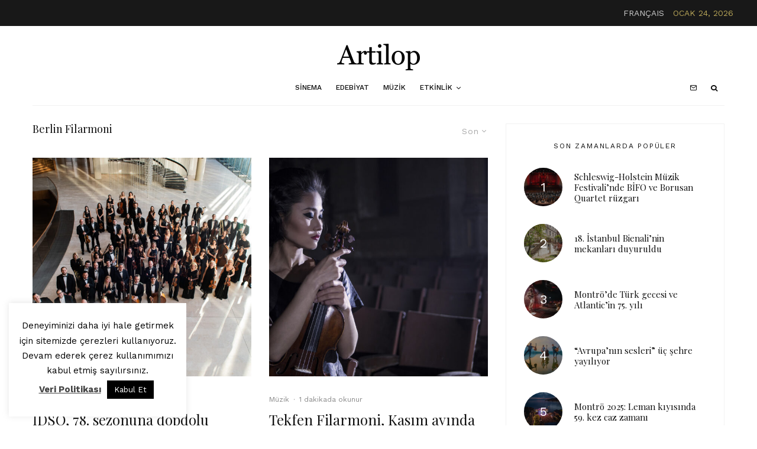

--- FILE ---
content_type: text/html; charset=UTF-8
request_url: https://artilop.co/tag/berlin-filarmoni/
body_size: 27867
content:
<!DOCTYPE html>
<html lang="tr">
<head>
	<meta charset="UTF-8">
			<meta name="viewport" content="width=device-width, initial-scale=1">
		<link rel="profile" href="https://gmpg.org/xfn/11">
		<meta name="theme-color" content="#b5a357">
	<meta name='robots' content='index, follow, max-image-preview:large, max-snippet:-1, max-video-preview:-1' />

	<!-- This site is optimized with the Yoast SEO plugin v22.9 - https://yoast.com/wordpress/plugins/seo/ -->
	<title>Berlin Filarmoni - Artilop</title>
	<link rel="canonical" href="https://artilop.co/tag/berlin-filarmoni/" />
	<meta property="og:locale" content="tr_TR" />
	<meta property="og:type" content="article" />
	<meta property="og:title" content="Berlin Filarmoni - Artilop" />
	<meta property="og:url" content="https://artilop.co/tag/berlin-filarmoni/" />
	<meta property="og:site_name" content="Artilop" />
	<meta property="og:image" content="https://artilop.co/wp-content/uploads/2019/08/Artboard-1@art.jpg" />
	<meta property="og:image:width" content="1200" />
	<meta property="og:image:height" content="650" />
	<meta property="og:image:type" content="image/jpeg" />
	<meta name="twitter:card" content="summary_large_image" />
	<script type="application/ld+json" class="yoast-schema-graph">{"@context":"https://schema.org","@graph":[{"@type":"CollectionPage","@id":"https://artilop.co/tag/berlin-filarmoni/","url":"https://artilop.co/tag/berlin-filarmoni/","name":"Berlin Filarmoni - Artilop","isPartOf":{"@id":"https://artilop.co/#website"},"primaryImageOfPage":{"@id":"https://artilop.co/tag/berlin-filarmoni/#primaryimage"},"image":{"@id":"https://artilop.co/tag/berlin-filarmoni/#primaryimage"},"thumbnailUrl":"https://artilop.co/wp-content/uploads/2023/09/1695718692_Orchestra_in_Foyer_2_prefered_-scaled.jpg","breadcrumb":{"@id":"https://artilop.co/tag/berlin-filarmoni/#breadcrumb"},"inLanguage":"tr"},{"@type":"ImageObject","inLanguage":"tr","@id":"https://artilop.co/tag/berlin-filarmoni/#primaryimage","url":"https://artilop.co/wp-content/uploads/2023/09/1695718692_Orchestra_in_Foyer_2_prefered_-scaled.jpg","contentUrl":"https://artilop.co/wp-content/uploads/2023/09/1695718692_Orchestra_in_Foyer_2_prefered_-scaled.jpg","width":2560,"height":1708},{"@type":"BreadcrumbList","@id":"https://artilop.co/tag/berlin-filarmoni/#breadcrumb","itemListElement":[{"@type":"ListItem","position":1,"name":"Ana Sayfa","item":"https://artilop.co/"},{"@type":"ListItem","position":2,"name":"Berlin Filarmoni"}]},{"@type":"WebSite","@id":"https://artilop.co/#website","url":"https://artilop.co/","name":"Artilop","description":"rafine sanat platformu","publisher":{"@id":"https://artilop.co/#organization"},"potentialAction":[{"@type":"SearchAction","target":{"@type":"EntryPoint","urlTemplate":"https://artilop.co/?s={search_term_string}"},"query-input":"required name=search_term_string"}],"inLanguage":"tr"},{"@type":"Organization","@id":"https://artilop.co/#organization","name":"Artilop","url":"https://artilop.co/","logo":{"@type":"ImageObject","inLanguage":"tr","@id":"https://artilop.co/#/schema/logo/image/","url":"https://artilop.co/wp-content/uploads/2019/08/artilopx2.png","contentUrl":"https://artilop.co/wp-content/uploads/2019/08/artilopx2.png","width":360,"height":90,"caption":"Artilop"},"image":{"@id":"https://artilop.co/#/schema/logo/image/"}}]}</script>
	<!-- / Yoast SEO plugin. -->


<link rel='dns-prefetch' href='//www.googletagmanager.com' />
<link rel='dns-prefetch' href='//fonts.googleapis.com' />
<link rel="alternate" type="application/rss+xml" title="Artilop &raquo; akışı" href="https://artilop.co/feed/" />
<link rel="alternate" type="application/rss+xml" title="Artilop &raquo; yorum akışı" href="https://artilop.co/comments/feed/" />
<link rel="alternate" type="application/rss+xml" title="Artilop &raquo; Berlin Filarmoni etiket akışı" href="https://artilop.co/tag/berlin-filarmoni/feed/" />
<script type="text/javascript">
/* <![CDATA[ */
window._wpemojiSettings = {"baseUrl":"https:\/\/s.w.org\/images\/core\/emoji\/15.0.3\/72x72\/","ext":".png","svgUrl":"https:\/\/s.w.org\/images\/core\/emoji\/15.0.3\/svg\/","svgExt":".svg","source":{"concatemoji":"https:\/\/artilop.co\/wp-includes\/js\/wp-emoji-release.min.js?ver=6.5.5"}};
/*! This file is auto-generated */
!function(i,n){var o,s,e;function c(e){try{var t={supportTests:e,timestamp:(new Date).valueOf()};sessionStorage.setItem(o,JSON.stringify(t))}catch(e){}}function p(e,t,n){e.clearRect(0,0,e.canvas.width,e.canvas.height),e.fillText(t,0,0);var t=new Uint32Array(e.getImageData(0,0,e.canvas.width,e.canvas.height).data),r=(e.clearRect(0,0,e.canvas.width,e.canvas.height),e.fillText(n,0,0),new Uint32Array(e.getImageData(0,0,e.canvas.width,e.canvas.height).data));return t.every(function(e,t){return e===r[t]})}function u(e,t,n){switch(t){case"flag":return n(e,"\ud83c\udff3\ufe0f\u200d\u26a7\ufe0f","\ud83c\udff3\ufe0f\u200b\u26a7\ufe0f")?!1:!n(e,"\ud83c\uddfa\ud83c\uddf3","\ud83c\uddfa\u200b\ud83c\uddf3")&&!n(e,"\ud83c\udff4\udb40\udc67\udb40\udc62\udb40\udc65\udb40\udc6e\udb40\udc67\udb40\udc7f","\ud83c\udff4\u200b\udb40\udc67\u200b\udb40\udc62\u200b\udb40\udc65\u200b\udb40\udc6e\u200b\udb40\udc67\u200b\udb40\udc7f");case"emoji":return!n(e,"\ud83d\udc26\u200d\u2b1b","\ud83d\udc26\u200b\u2b1b")}return!1}function f(e,t,n){var r="undefined"!=typeof WorkerGlobalScope&&self instanceof WorkerGlobalScope?new OffscreenCanvas(300,150):i.createElement("canvas"),a=r.getContext("2d",{willReadFrequently:!0}),o=(a.textBaseline="top",a.font="600 32px Arial",{});return e.forEach(function(e){o[e]=t(a,e,n)}),o}function t(e){var t=i.createElement("script");t.src=e,t.defer=!0,i.head.appendChild(t)}"undefined"!=typeof Promise&&(o="wpEmojiSettingsSupports",s=["flag","emoji"],n.supports={everything:!0,everythingExceptFlag:!0},e=new Promise(function(e){i.addEventListener("DOMContentLoaded",e,{once:!0})}),new Promise(function(t){var n=function(){try{var e=JSON.parse(sessionStorage.getItem(o));if("object"==typeof e&&"number"==typeof e.timestamp&&(new Date).valueOf()<e.timestamp+604800&&"object"==typeof e.supportTests)return e.supportTests}catch(e){}return null}();if(!n){if("undefined"!=typeof Worker&&"undefined"!=typeof OffscreenCanvas&&"undefined"!=typeof URL&&URL.createObjectURL&&"undefined"!=typeof Blob)try{var e="postMessage("+f.toString()+"("+[JSON.stringify(s),u.toString(),p.toString()].join(",")+"));",r=new Blob([e],{type:"text/javascript"}),a=new Worker(URL.createObjectURL(r),{name:"wpTestEmojiSupports"});return void(a.onmessage=function(e){c(n=e.data),a.terminate(),t(n)})}catch(e){}c(n=f(s,u,p))}t(n)}).then(function(e){for(var t in e)n.supports[t]=e[t],n.supports.everything=n.supports.everything&&n.supports[t],"flag"!==t&&(n.supports.everythingExceptFlag=n.supports.everythingExceptFlag&&n.supports[t]);n.supports.everythingExceptFlag=n.supports.everythingExceptFlag&&!n.supports.flag,n.DOMReady=!1,n.readyCallback=function(){n.DOMReady=!0}}).then(function(){return e}).then(function(){var e;n.supports.everything||(n.readyCallback(),(e=n.source||{}).concatemoji?t(e.concatemoji):e.wpemoji&&e.twemoji&&(t(e.twemoji),t(e.wpemoji)))}))}((window,document),window._wpemojiSettings);
/* ]]> */
</script>
<!-- artilop.co is managing ads with Advanced Ads 2.0.4 – https://wpadvancedads.com/ --><script id="artlp-ready">
			window.advanced_ads_ready=function(e,a){a=a||"complete";var d=function(e){return"interactive"===a?"loading"!==e:"complete"===e};d(document.readyState)?e():document.addEventListener("readystatechange",(function(a){d(a.target.readyState)&&e()}),{once:"interactive"===a})},window.advanced_ads_ready_queue=window.advanced_ads_ready_queue||[];		</script>
		<style id='wp-emoji-styles-inline-css' type='text/css'>

	img.wp-smiley, img.emoji {
		display: inline !important;
		border: none !important;
		box-shadow: none !important;
		height: 1em !important;
		width: 1em !important;
		margin: 0 0.07em !important;
		vertical-align: -0.1em !important;
		background: none !important;
		padding: 0 !important;
	}
</style>
<link rel='stylesheet' id='wp-block-library-css' href='https://artilop.co/wp-includes/css/dist/block-library/style.min.css?ver=6.5.5' type='text/css' media='all' />
<link rel='stylesheet' id='lets-info-up-block-css' href='https://artilop.co/wp-content/plugins/lets-info-up/frontend/css/style.min.css?ver=1.4.7' type='text/css' media='all' />
<style id='classic-theme-styles-inline-css' type='text/css'>
/*! This file is auto-generated */
.wp-block-button__link{color:#fff;background-color:#32373c;border-radius:9999px;box-shadow:none;text-decoration:none;padding:calc(.667em + 2px) calc(1.333em + 2px);font-size:1.125em}.wp-block-file__button{background:#32373c;color:#fff;text-decoration:none}
</style>
<style id='global-styles-inline-css' type='text/css'>
body{--wp--preset--color--black: #000000;--wp--preset--color--cyan-bluish-gray: #abb8c3;--wp--preset--color--white: #ffffff;--wp--preset--color--pale-pink: #f78da7;--wp--preset--color--vivid-red: #cf2e2e;--wp--preset--color--luminous-vivid-orange: #ff6900;--wp--preset--color--luminous-vivid-amber: #fcb900;--wp--preset--color--light-green-cyan: #7bdcb5;--wp--preset--color--vivid-green-cyan: #00d084;--wp--preset--color--pale-cyan-blue: #8ed1fc;--wp--preset--color--vivid-cyan-blue: #0693e3;--wp--preset--color--vivid-purple: #9b51e0;--wp--preset--gradient--vivid-cyan-blue-to-vivid-purple: linear-gradient(135deg,rgba(6,147,227,1) 0%,rgb(155,81,224) 100%);--wp--preset--gradient--light-green-cyan-to-vivid-green-cyan: linear-gradient(135deg,rgb(122,220,180) 0%,rgb(0,208,130) 100%);--wp--preset--gradient--luminous-vivid-amber-to-luminous-vivid-orange: linear-gradient(135deg,rgba(252,185,0,1) 0%,rgba(255,105,0,1) 100%);--wp--preset--gradient--luminous-vivid-orange-to-vivid-red: linear-gradient(135deg,rgba(255,105,0,1) 0%,rgb(207,46,46) 100%);--wp--preset--gradient--very-light-gray-to-cyan-bluish-gray: linear-gradient(135deg,rgb(238,238,238) 0%,rgb(169,184,195) 100%);--wp--preset--gradient--cool-to-warm-spectrum: linear-gradient(135deg,rgb(74,234,220) 0%,rgb(151,120,209) 20%,rgb(207,42,186) 40%,rgb(238,44,130) 60%,rgb(251,105,98) 80%,rgb(254,248,76) 100%);--wp--preset--gradient--blush-light-purple: linear-gradient(135deg,rgb(255,206,236) 0%,rgb(152,150,240) 100%);--wp--preset--gradient--blush-bordeaux: linear-gradient(135deg,rgb(254,205,165) 0%,rgb(254,45,45) 50%,rgb(107,0,62) 100%);--wp--preset--gradient--luminous-dusk: linear-gradient(135deg,rgb(255,203,112) 0%,rgb(199,81,192) 50%,rgb(65,88,208) 100%);--wp--preset--gradient--pale-ocean: linear-gradient(135deg,rgb(255,245,203) 0%,rgb(182,227,212) 50%,rgb(51,167,181) 100%);--wp--preset--gradient--electric-grass: linear-gradient(135deg,rgb(202,248,128) 0%,rgb(113,206,126) 100%);--wp--preset--gradient--midnight: linear-gradient(135deg,rgb(2,3,129) 0%,rgb(40,116,252) 100%);--wp--preset--font-size--small: 13px;--wp--preset--font-size--medium: 20px;--wp--preset--font-size--large: 36px;--wp--preset--font-size--x-large: 42px;--wp--preset--spacing--20: 0.44rem;--wp--preset--spacing--30: 0.67rem;--wp--preset--spacing--40: 1rem;--wp--preset--spacing--50: 1.5rem;--wp--preset--spacing--60: 2.25rem;--wp--preset--spacing--70: 3.38rem;--wp--preset--spacing--80: 5.06rem;--wp--preset--shadow--natural: 6px 6px 9px rgba(0, 0, 0, 0.2);--wp--preset--shadow--deep: 12px 12px 50px rgba(0, 0, 0, 0.4);--wp--preset--shadow--sharp: 6px 6px 0px rgba(0, 0, 0, 0.2);--wp--preset--shadow--outlined: 6px 6px 0px -3px rgba(255, 255, 255, 1), 6px 6px rgba(0, 0, 0, 1);--wp--preset--shadow--crisp: 6px 6px 0px rgba(0, 0, 0, 1);}:where(.is-layout-flex){gap: 0.5em;}:where(.is-layout-grid){gap: 0.5em;}body .is-layout-flex{display: flex;}body .is-layout-flex{flex-wrap: wrap;align-items: center;}body .is-layout-flex > *{margin: 0;}body .is-layout-grid{display: grid;}body .is-layout-grid > *{margin: 0;}:where(.wp-block-columns.is-layout-flex){gap: 2em;}:where(.wp-block-columns.is-layout-grid){gap: 2em;}:where(.wp-block-post-template.is-layout-flex){gap: 1.25em;}:where(.wp-block-post-template.is-layout-grid){gap: 1.25em;}.has-black-color{color: var(--wp--preset--color--black) !important;}.has-cyan-bluish-gray-color{color: var(--wp--preset--color--cyan-bluish-gray) !important;}.has-white-color{color: var(--wp--preset--color--white) !important;}.has-pale-pink-color{color: var(--wp--preset--color--pale-pink) !important;}.has-vivid-red-color{color: var(--wp--preset--color--vivid-red) !important;}.has-luminous-vivid-orange-color{color: var(--wp--preset--color--luminous-vivid-orange) !important;}.has-luminous-vivid-amber-color{color: var(--wp--preset--color--luminous-vivid-amber) !important;}.has-light-green-cyan-color{color: var(--wp--preset--color--light-green-cyan) !important;}.has-vivid-green-cyan-color{color: var(--wp--preset--color--vivid-green-cyan) !important;}.has-pale-cyan-blue-color{color: var(--wp--preset--color--pale-cyan-blue) !important;}.has-vivid-cyan-blue-color{color: var(--wp--preset--color--vivid-cyan-blue) !important;}.has-vivid-purple-color{color: var(--wp--preset--color--vivid-purple) !important;}.has-black-background-color{background-color: var(--wp--preset--color--black) !important;}.has-cyan-bluish-gray-background-color{background-color: var(--wp--preset--color--cyan-bluish-gray) !important;}.has-white-background-color{background-color: var(--wp--preset--color--white) !important;}.has-pale-pink-background-color{background-color: var(--wp--preset--color--pale-pink) !important;}.has-vivid-red-background-color{background-color: var(--wp--preset--color--vivid-red) !important;}.has-luminous-vivid-orange-background-color{background-color: var(--wp--preset--color--luminous-vivid-orange) !important;}.has-luminous-vivid-amber-background-color{background-color: var(--wp--preset--color--luminous-vivid-amber) !important;}.has-light-green-cyan-background-color{background-color: var(--wp--preset--color--light-green-cyan) !important;}.has-vivid-green-cyan-background-color{background-color: var(--wp--preset--color--vivid-green-cyan) !important;}.has-pale-cyan-blue-background-color{background-color: var(--wp--preset--color--pale-cyan-blue) !important;}.has-vivid-cyan-blue-background-color{background-color: var(--wp--preset--color--vivid-cyan-blue) !important;}.has-vivid-purple-background-color{background-color: var(--wp--preset--color--vivid-purple) !important;}.has-black-border-color{border-color: var(--wp--preset--color--black) !important;}.has-cyan-bluish-gray-border-color{border-color: var(--wp--preset--color--cyan-bluish-gray) !important;}.has-white-border-color{border-color: var(--wp--preset--color--white) !important;}.has-pale-pink-border-color{border-color: var(--wp--preset--color--pale-pink) !important;}.has-vivid-red-border-color{border-color: var(--wp--preset--color--vivid-red) !important;}.has-luminous-vivid-orange-border-color{border-color: var(--wp--preset--color--luminous-vivid-orange) !important;}.has-luminous-vivid-amber-border-color{border-color: var(--wp--preset--color--luminous-vivid-amber) !important;}.has-light-green-cyan-border-color{border-color: var(--wp--preset--color--light-green-cyan) !important;}.has-vivid-green-cyan-border-color{border-color: var(--wp--preset--color--vivid-green-cyan) !important;}.has-pale-cyan-blue-border-color{border-color: var(--wp--preset--color--pale-cyan-blue) !important;}.has-vivid-cyan-blue-border-color{border-color: var(--wp--preset--color--vivid-cyan-blue) !important;}.has-vivid-purple-border-color{border-color: var(--wp--preset--color--vivid-purple) !important;}.has-vivid-cyan-blue-to-vivid-purple-gradient-background{background: var(--wp--preset--gradient--vivid-cyan-blue-to-vivid-purple) !important;}.has-light-green-cyan-to-vivid-green-cyan-gradient-background{background: var(--wp--preset--gradient--light-green-cyan-to-vivid-green-cyan) !important;}.has-luminous-vivid-amber-to-luminous-vivid-orange-gradient-background{background: var(--wp--preset--gradient--luminous-vivid-amber-to-luminous-vivid-orange) !important;}.has-luminous-vivid-orange-to-vivid-red-gradient-background{background: var(--wp--preset--gradient--luminous-vivid-orange-to-vivid-red) !important;}.has-very-light-gray-to-cyan-bluish-gray-gradient-background{background: var(--wp--preset--gradient--very-light-gray-to-cyan-bluish-gray) !important;}.has-cool-to-warm-spectrum-gradient-background{background: var(--wp--preset--gradient--cool-to-warm-spectrum) !important;}.has-blush-light-purple-gradient-background{background: var(--wp--preset--gradient--blush-light-purple) !important;}.has-blush-bordeaux-gradient-background{background: var(--wp--preset--gradient--blush-bordeaux) !important;}.has-luminous-dusk-gradient-background{background: var(--wp--preset--gradient--luminous-dusk) !important;}.has-pale-ocean-gradient-background{background: var(--wp--preset--gradient--pale-ocean) !important;}.has-electric-grass-gradient-background{background: var(--wp--preset--gradient--electric-grass) !important;}.has-midnight-gradient-background{background: var(--wp--preset--gradient--midnight) !important;}.has-small-font-size{font-size: var(--wp--preset--font-size--small) !important;}.has-medium-font-size{font-size: var(--wp--preset--font-size--medium) !important;}.has-large-font-size{font-size: var(--wp--preset--font-size--large) !important;}.has-x-large-font-size{font-size: var(--wp--preset--font-size--x-large) !important;}
.wp-block-navigation a:where(:not(.wp-element-button)){color: inherit;}
:where(.wp-block-post-template.is-layout-flex){gap: 1.25em;}:where(.wp-block-post-template.is-layout-grid){gap: 1.25em;}
:where(.wp-block-columns.is-layout-flex){gap: 2em;}:where(.wp-block-columns.is-layout-grid){gap: 2em;}
.wp-block-pullquote{font-size: 1.5em;line-height: 1.6;}
</style>
<link rel='stylesheet' id='authors-list-css-css' href='https://artilop.co/wp-content/plugins/authors-list/backend/assets/css/front.css?ver=2.0.4' type='text/css' media='all' />
<link rel='stylesheet' id='jquery-ui-css-css' href='https://artilop.co/wp-content/plugins/authors-list/backend/assets/css/jquery-ui.css?ver=2.0.4' type='text/css' media='all' />
<link rel='stylesheet' id='cookie-law-info-css' href='https://artilop.co/wp-content/plugins/cookie-law-info/legacy/public/css/cookie-law-info-public.css?ver=3.2.4' type='text/css' media='all' />
<link rel='stylesheet' id='cookie-law-info-gdpr-css' href='https://artilop.co/wp-content/plugins/cookie-law-info/legacy/public/css/cookie-law-info-gdpr.css?ver=3.2.4' type='text/css' media='all' />
<link rel='stylesheet' id='lets-review-api-css' href='https://artilop.co/wp-content/plugins/lets-review/assets/css/style-api.min.css?ver=3.3.9.1' type='text/css' media='all' />
<link rel='stylesheet' id='font-awesome-css' href='https://artilop.co/wp-content/plugins/lets-review/assets/fonts/fontawesome/css/fontawesome.min.css?ver=3.3.9.1' type='text/css' media='all' />
<link rel='stylesheet' id='font-awesome-regular-css' href='https://artilop.co/wp-content/plugins/lets-review/assets/fonts/fontawesome/css/regular.min.css?ver=3.3.9.1' type='text/css' media='all' />
<link rel='stylesheet' id='font-awesome-solid-css' href='https://artilop.co/wp-content/plugins/lets-review/assets/fonts/fontawesome/css/solid.min.css?ver=3.3.9.1' type='text/css' media='all' />
<link rel='stylesheet' id='lets-live-blog-css' href='https://artilop.co/wp-content/plugins/lets-live-blog/frontend/css/style.min.css?ver=1.2.1' type='text/css' media='all' />
<link rel='stylesheet' id='lets-live-blog-icons-css' href='https://artilop.co/wp-content/plugins/lets-live-blog/frontend/css/fonts/style.css?ver=1.2.1' type='text/css' media='all' />
<link rel='stylesheet' id='zeen-style-css' href='https://artilop.co/wp-content/themes/zeen/assets/css/style.min.css?ver=1719880343' type='text/css' media='all' />
<style id='zeen-style-inline-css' type='text/css'>
.content-bg, .block-skin-5:not(.skin-inner), .block-skin-5.skin-inner > .tipi-row-inner-style, .article-layout-skin-1.title-cut-bl .hero-wrap .meta:before, .article-layout-skin-1.title-cut-bc .hero-wrap .meta:before, .article-layout-skin-1.title-cut-bl .hero-wrap .share-it:before, .article-layout-skin-1.title-cut-bc .hero-wrap .share-it:before, .standard-archive .page-header, .skin-dark .flickity-viewport, .zeen__var__options label { background: #ffffff;}a.zeen-pin-it{position: absolute}.background.mask {background-color: transparent}.side-author__wrap .mask a {display:inline-block;height:70px}.timed-pup,.modal-wrap {position:fixed;visibility:hidden}.to-top__fixed .to-top a{background-color:#000000; color: #fff}#block-wrap-1551 .tipi-row-inner-style{ ;}.site-inner { background-color: #fff; }.splitter svg g { fill: #fff; }.inline-post .block article .title { font-size: 20px;}input[type=submit], button, .tipi-button,.button,.wpcf7-submit,.button__back__home{ border-radius: 0; }.fontfam-1 { font-family: 'Playfair Display',serif!important;}input,input[type="number"],.body-f1, .quotes-f1 blockquote, .quotes-f1 q, .by-f1 .byline, .sub-f1 .subtitle, .wh-f1 .widget-title, .headings-f1 h1, .headings-f1 h2, .headings-f1 h3, .headings-f1 h4, .headings-f1 h5, .headings-f1 h6, .font-1, div.jvectormap-tip {font-family:'Playfair Display',serif;font-weight: 400;font-style: normal;}.fontfam-2 { font-family:'Work Sans',sans-serif!important; }input[type=submit], button, .tipi-button,.button,.wpcf7-submit,.button__back__home,.body-f2, .quotes-f2 blockquote, .quotes-f2 q, .by-f2 .byline, .sub-f2 .subtitle, .wh-f2 .widget-title, .headings-f2 h1, .headings-f2 h2, .headings-f2 h3, .headings-f2 h4, .headings-f2 h5, .headings-f2 h6, .font-2 {font-family:'Work Sans',sans-serif;font-weight: 400;font-style: normal;}.fontfam-3 { font-family:'Work Sans',sans-serif!important;}.body-f3, .quotes-f3 blockquote, .quotes-f3 q, .by-f3 .byline, .sub-f3 .subtitle, .wh-f3 .widget-title, .headings-f3 h1, .headings-f3 h2, .headings-f3 h3, .headings-f3 h4, .headings-f3 h5, .headings-f3 h6, .font-3 {font-family:'Work Sans',sans-serif;font-style: normal;font-weight: 500;}.tipi-row, .tipi-builder-on .contents-wrap > p { max-width: 1230px ; }.slider-columns--3 article { width: 360px }.slider-columns--2 article { width: 555px }.slider-columns--4 article { width: 262.5px }.single .site-content .tipi-row { max-width: 1230px ; }.single-product .site-content .tipi-row { max-width: 1230px ; }.date--secondary { color: #b5a357; }.date--main { color: #f8d92f; }.tipi-button-cta-mobile_menu{ font-size:12px;}.tipi-button-cta-wrap-mobile_menu{ color: #fff;}.tipi-button-cta-mobile_menu { background: #18181e; }.global-accent-border { border-color: #b5a357; }.trending-accent-border { border-color: #b5a357; }.trending-accent-bg { border-color: #b5a357; }.wpcf7-submit, .tipi-button.block-loader { background: #18181e; }.wpcf7-submit:hover, .tipi-button.block-loader:hover { background: #111; }.tipi-button.block-loader { color: #fff!important; }.wpcf7-submit { background: #18181e; }.wpcf7-submit:hover { background: #111; }.global-accent-bg, .icon-base-2:hover .icon-bg, #progress { background-color: #b5a357; }.global-accent-text, .mm-submenu-2 .mm-51 .menu-wrap > .sub-menu > li > a { color: #b5a357; }body { color:#444;}.excerpt { color:#bfbfbf;}.mode--alt--b .excerpt, .block-skin-2 .excerpt, .block-skin-2 .preview-classic .custom-button__fill-2 { color:#888!important;}.read-more-wrap { color:#767676;}.logo-fallback a { color:#000!important;}.site-mob-header .logo-fallback a { color:#000!important;}blockquote:not(.comment-excerpt) { color:#111;}.mode--alt--b blockquote:not(.comment-excerpt), .mode--alt--b .block-skin-0.block-wrap-quote .block-wrap-quote blockquote:not(.comment-excerpt), .mode--alt--b .block-skin-0.block-wrap-quote .block-wrap-quote blockquote:not(.comment-excerpt) span { color:#fff!important;}.byline, .byline a { color:#888;}.mode--alt--b .block-wrap-classic .byline, .mode--alt--b .block-wrap-classic .byline a, .mode--alt--b .block-wrap-thumbnail .byline, .mode--alt--b .block-wrap-thumbnail .byline a, .block-skin-2 .byline a, .block-skin-2 .byline { color:#888;}.preview-classic .meta .title, .preview-thumbnail .meta .title,.preview-56 .meta .title{ color:#111;}h1, h2, h3, h4, h5, h6, .block-title { color:#111;}.sidebar-widget  .widget-title { color:#111!important;}.link-color-wrap a, .woocommerce-Tabs-panel--description a { color: #333; }.mode--alt--b .link-color-wrap a, .mode--alt--b .woocommerce-Tabs-panel--description a { color: #888; }.copyright, .site-footer .bg-area-inner .copyright a { color: #8e8e8e; }.link-color-wrap a:hover { color: #000; }.mode--alt--b .link-color-wrap a:hover { color: #555; }body{line-height:1.66}input[type=submit], button, .tipi-button,.button,.wpcf7-submit,.button__back__home{letter-spacing:0.03em}.sub-menu a:not(.tipi-button){letter-spacing:0.1em}.widget-title{letter-spacing:0.15em}html, body{font-size:15px}.byline{font-size:12px}input[type=submit], button, .tipi-button,.button,.wpcf7-submit,.button__back__home{font-size:11px}.excerpt{font-size:15px}.logo-fallback, .secondary-wrap .logo-fallback a{font-size:22px}.logo span{font-size:12px}.breadcrumbs{font-size:10px}.hero-meta.tipi-s-typo .title{font-size:20px}.hero-meta.tipi-s-typo .subtitle{font-size:15px}.hero-meta.tipi-m-typo .title{font-size:20px}.hero-meta.tipi-m-typo .subtitle{font-size:15px}.hero-meta.tipi-xl-typo .title{font-size:20px}.hero-meta.tipi-xl-typo .subtitle{font-size:15px}.block-html-content h1, .single-content .entry-content h1{font-size:20px}.block-html-content h2, .single-content .entry-content h2{font-size:20px}.block-html-content h3, .single-content .entry-content h3{font-size:20px}.block-html-content h4, .single-content .entry-content h4{font-size:20px}.block-html-content h5, .single-content .entry-content h5{font-size:18px}.footer-block-links{font-size:8px}blockquote, q{font-size:20px}.site-footer .copyright{font-size:12px}.footer-navigation{font-size:12px}.site-footer .menu-icons{font-size:12px}.block-title, .page-title{font-size:24px}.block-subtitle{font-size:18px}.block-col-self .preview-2 .title{font-size:22px}.block-wrap-classic .tipi-m-typo .title-wrap .title{font-size:22px}.tipi-s-typo .title, .ppl-s-3 .tipi-s-typo .title, .zeen-col--wide .ppl-s-3 .tipi-s-typo .title, .preview-1 .title, .preview-21:not(.tipi-xs-typo) .title{font-size:22px}.tipi-xs-typo .title, .tipi-basket-wrap .basket-item .title{font-size:15px}.meta .read-more-wrap{font-size:11px}.widget-title{font-size:12px}.split-1:not(.preview-thumbnail) .mask{-webkit-flex: 0 0 calc( 34% - 15px);
					-ms-flex: 0 0 calc( 34% - 15px);
					flex: 0 0 calc( 34% - 15px);
					width: calc( 34% - 15px);}.preview-thumbnail .mask{-webkit-flex: 0 0 65px;
					-ms-flex: 0 0 65px;
					flex: 0 0 65px;
					width: 65px;}.footer-lower-area{padding-top:40px}.footer-lower-area{padding-bottom:40px}.footer-upper-area{padding-bottom:40px}.footer-upper-area{padding-top:40px}.footer-widget-wrap{padding-bottom:40px}.footer-widget-wrap{padding-top:40px}.tipi-button-cta-header{font-size:12px}.tipi-button.block-loader, .wpcf7-submit, .mc4wp-form-fields button { font-weight: 700;}.footer-lower-area, .footer-lower-area .menu-item, .footer-lower-area .menu-icon span {font-weight: 700;}input[type=submit], button, .tipi-button,.button,.wpcf7-submit,.button__back__home{ text-transform: uppercase; }.entry-title{ text-transform: none; }.logo-fallback{ text-transform: none; }.block-wrap-slider .title-wrap .title{ text-transform: none; }.block-wrap-grid .title-wrap .title, .tile-design-4 .meta .title-wrap .title{ text-transform: none; }.block-wrap-classic .title-wrap .title{ text-transform: none; }.block-title{ text-transform: none; }.meta .excerpt .read-more{ text-transform: uppercase; }.preview-grid .read-more{ text-transform: uppercase; }.block-subtitle{ text-transform: none; }.byline{ text-transform: none; }.widget-title{ text-transform: uppercase; }.main-navigation .menu-item, .main-navigation .menu-icon .menu-icon--text{ text-transform: uppercase; }.secondary-navigation, .secondary-wrap .menu-icon .menu-icon--text{ text-transform: uppercase; }.footer-lower-area .menu-item, .footer-lower-area .menu-icon span{ text-transform: none; }.sub-menu a:not(.tipi-button){ text-transform: none; }.site-mob-header .menu-item, .site-mob-header .menu-icon span{ text-transform: uppercase; }.single-content .entry-content h1, .single-content .entry-content h2, .single-content .entry-content h3, .single-content .entry-content h4, .single-content .entry-content h5, .single-content .entry-content h6, .meta__full h1, .meta__full h2, .meta__full h3, .meta__full h4, .meta__full h5, .bbp__thread__title{ text-transform: none; }.mm-submenu-2 .mm-11 .menu-wrap > *, .mm-submenu-2 .mm-31 .menu-wrap > *, .mm-submenu-2 .mm-21 .menu-wrap > *, .mm-submenu-2 .mm-51 .menu-wrap > *  { border-top: 3px solid transparent; }.separation-border { margin-bottom: 30px; }.load-more-wrap-1 { padding-top: 30px; }.block-wrap-classic .inf-spacer + .block:not(.block-62) { margin-top: 30px; }.separation-border-style { border-bottom: 1px #f2f2f2 solid;padding-bottom:30px;}.separation-border-v { background: #eee;}.separation-border-v { height: calc( 100% -  30px - 1px); }@media only screen and (max-width: 480px) {.separation-border-style { padding-bottom: 15px; }.separation-border { margin-bottom: 15px;}}.grid-spacing { border-top-width: 30px; }.sidebar-wrap .sidebar { padding-right: 30px; padding-left: 30px; padding-top:0px; padding-bottom:0px; }.sidebar-left .sidebar-wrap .sidebar { padding-right: 30px; padding-left: 30px; }@media only screen and (min-width: 481px) {.block-wrap-grid .block-title-area, .block-wrap-98 .block-piece-2 article:last-child { margin-bottom: -30px; }.block-wrap-92 .tipi-row-inner-box { margin-top: -30px; }.block-wrap-grid .only-filters { top: 30px; }.grid-spacing { border-right-width: 30px; }.block-fs {padding:30px;}.block-wrap-grid:not(.block-wrap-81) .block { width: calc( 100% + 30px ); }}@media only screen and (max-width: 859px) {.mobile__design--side .mask {
		width: calc( 34% - 15px);
	}}@media only screen and (min-width: 860px) {input[type=submit], button, .tipi-button,.button,.wpcf7-submit,.button__back__home{letter-spacing:0.09em}.hero-meta.tipi-s-typo .title{font-size:30px}.hero-meta.tipi-s-typo .subtitle{font-size:18px}.hero-meta.tipi-m-typo .title{font-size:30px}.hero-meta.tipi-m-typo .subtitle{font-size:18px}.hero-meta.tipi-xl-typo .title{font-size:30px}.hero-meta.tipi-xl-typo .subtitle{font-size:18px}.block-html-content h1, .single-content .entry-content h1{font-size:30px}.block-html-content h2, .single-content .entry-content h2{font-size:30px}.block-html-content h3, .single-content .entry-content h3{font-size:24px}.block-html-content h4, .single-content .entry-content h4{font-size:24px}blockquote, q{font-size:25px}.main-navigation, .main-navigation .menu-icon--text{font-size:12px}.sub-menu a:not(.tipi-button){font-size:12px}.main-navigation .menu-icon, .main-navigation .trending-icon-solo{font-size:12px}.secondary-wrap-v .standard-drop>a,.secondary-wrap, .secondary-wrap a, .secondary-wrap .menu-icon--text{font-size:11px}.secondary-wrap .menu-icon, .secondary-wrap .menu-icon a, .secondary-wrap .trending-icon-solo{font-size:13px}.layout-side-info .details{width:130px;float:left}.title-contrast .hero-wrap { height: calc( 100vh - 140px ); }.block-col-self .block-71 .tipi-s-typo .title { font-size: 18px; }.zeen-col--narrow .block-wrap-classic .tipi-m-typo .title-wrap .title { font-size: 18px; }.secondary-wrap .menu-padding, .secondary-wrap .ul-padding > li > a {
			padding-top: 11px;
			padding-bottom: 10px;
		}}@media only screen and (min-width: 1240px) {.hero-l .single-content {padding-top: 45px}.align-fs .contents-wrap .video-wrap, .align-fs-center .aligncenter.size-full, .align-fs-center .wp-caption.aligncenter .size-full, .align-fs-center .tiled-gallery, .align-fs .alignwide { width: 1170px; }.align-fs .contents-wrap .video-wrap { height: 658px; }.has-bg .align-fs .contents-wrap .video-wrap, .has-bg .align-fs .alignwide, .has-bg .align-fs-center .aligncenter.size-full, .has-bg .align-fs-center .wp-caption.aligncenter .size-full, .has-bg .align-fs-center .tiled-gallery { width: 1230px; }.has-bg .align-fs .contents-wrap .video-wrap { height: 691px; }.logo-fallback, .secondary-wrap .logo-fallback a{font-size:30px}.hero-meta.tipi-s-typo .title{font-size:36px}.hero-meta.tipi-m-typo .title{font-size:44px}.hero-meta.tipi-xl-typo .title{font-size:50px}.block-html-content h1, .single-content .entry-content h1{font-size:44px}.block-html-content h2, .single-content .entry-content h2{font-size:40px}.block-html-content h3, .single-content .entry-content h3{font-size:30px}.block-html-content h4, .single-content .entry-content h4{font-size:20px}.secondary-wrap-v .standard-drop>a,.secondary-wrap, .secondary-wrap a, .secondary-wrap .menu-icon--text{font-size:14px}.block-title, .page-title{font-size:18px}.block-subtitle{font-size:20px}.block-col-self .preview-2 .title{font-size:36px}.block-wrap-classic .tipi-m-typo .title-wrap .title{font-size:30px}.tipi-s-typo .title, .ppl-s-3 .tipi-s-typo .title, .zeen-col--wide .ppl-s-3 .tipi-s-typo .title, .preview-1 .title, .preview-21:not(.tipi-xs-typo) .title{font-size:24px}.split-1:not(.preview-thumbnail) .mask{-webkit-flex: 0 0 calc( 50% - 15px);
					-ms-flex: 0 0 calc( 50% - 15px);
					flex: 0 0 calc( 50% - 15px);
					width: calc( 50% - 15px);}.footer-lower-area{padding-top:30px}.footer-lower-area{padding-bottom:30px}.footer-upper-area{padding-bottom:45px}.footer-widget-wrap{padding-bottom:50px}.footer-widget-wrap{padding-top:50px}}.main-menu-bar-color-1 .current-menu-item > a, .main-menu-bar-color-1 .menu-main-menu > .dropper.active:not(.current-menu-item) > a { background-color: #111;}.site-header a { color: #0a0a0a; }.site-skin-3.content-subscribe, .site-skin-3.content-subscribe .subtitle, .site-skin-3.content-subscribe input, .site-skin-3.content-subscribe h2 { color: #fff; } .site-skin-3.content-subscribe input[type="email"] { border-color: #fff; }.mob-menu-wrap a { color: #ffffff; }.mob-menu-wrap .mobile-navigation .mobile-search-wrap .search { border-color: #ffffff; }.sidebar-wrap .sidebar { border:1px #f2f2f2 solid ; }.content-area .zeen-widget { padding:30px 0px 30px; }.grid-meta-bg .mask:before { content: ""; background-image: linear-gradient(to top, #0a0a0a 0%, rgba(0,0,0,0) 100%); }.grid-image-1 .mask-overlay { background-color: #b5a357 ; }.with-fi.preview-grid,.with-fi.preview-grid .byline,.with-fi.preview-grid .subtitle, .with-fi.preview-grid a { color: #fff; }.preview-grid .mask-overlay { opacity: 0 ; }@media (pointer: fine) {.preview-grid:hover .mask-overlay { opacity: 0.9 ; }}.slider-image-1 .mask-overlay { background-color: #1a1d1e ; }.with-fi.preview-slider-overlay,.with-fi.preview-slider-overlay .byline,.with-fi.preview-slider-overlay .subtitle, .with-fi.preview-slider-overlay a { color: #fff; }.preview-slider-overlay .mask-overlay { opacity: 0.2 ; }@media (pointer: fine) {.preview-slider-overlay:hover .mask-overlay { opacity: 0.6 ; }}.content-subscribe .bg-area, .content-subscribe .bg-area .woo-product-rating span, .content-subscribe .bg-area .stack-design-3 .meta { background-color: #000000; }.content-subscribe .bg-area .background { opacity: 1; }.content-subscribe .bg-area,.content-subscribe .bg-area .byline,.content-subscribe .bg-area a,.content-subscribe .bg-area .widget_search form *,.content-subscribe .bg-area h3,.content-subscribe .bg-area .widget-title { color:#fff; }.content-subscribe .bg-area .tipi-spin.tipi-row-inner-style:before { border-color:#fff; }.slide-in-menu .bg-area, .slide-in-menu .bg-area .woo-product-rating span, .slide-in-menu .bg-area .stack-design-3 .meta { background-color: #0a0707; }.slide-in-menu .bg-area .background { background-image: none; opacity: 1; }.slide-in-menu,.slide-in-menu .bg-area a,.slide-in-menu .bg-area .widget-title, .slide-in-menu .cb-widget-design-1 .cb-score { color:#ffffff; }.slide-in-menu form { border-color:#ffffff; }.slide-in-menu .bg-area .mc4wp-form-fields input[type="email"], #subscribe-submit input[type="email"], .subscribe-wrap input[type="email"],.slide-in-menu .bg-area .mc4wp-form-fields input[type="text"], #subscribe-submit input[type="text"], .subscribe-wrap input[type="text"] { border-bottom-color:#ffffff; }.mob-menu-wrap .bg-area, .mob-menu-wrap .bg-area .woo-product-rating span, .mob-menu-wrap .bg-area .stack-design-3 .meta { background-color: #0a0606; }.mob-menu-wrap .bg-area .background { background-image: none; opacity: 1; }.mob-menu-wrap .bg-area,.mob-menu-wrap .bg-area .byline,.mob-menu-wrap .bg-area a,.mob-menu-wrap .bg-area .widget_search form *,.mob-menu-wrap .bg-area h3,.mob-menu-wrap .bg-area .widget-title { color:#ffffff; }.mob-menu-wrap .bg-area .tipi-spin.tipi-row-inner-style:before { border-color:#ffffff; }.main-navigation, .main-navigation .menu-icon--text { color: #0a0a0a; }.main-navigation .horizontal-menu>li>a { padding-left: 12px; padding-right: 12px; }.main-navigation-border { border-bottom:1px #f2f2f2 solid ; }.main-navigation-border .drop-search { border-top:1px #f2f2f2 solid ; }#progress {bottom: 0;height: 1px; }.sticky-menu-2:not(.active) #progress  { bottom: -1px;  }.main-navigation .horizontal-menu .drop, .main-navigation .horizontal-menu > li > a, .date--main {
			padding-top: 20px;
			padding-bottom: 20px;
		}.site-mob-header .menu-icon { font-size: 13px; }.secondary-wrap-v .standard-drop>a,.secondary-wrap, .secondary-wrap a, .secondary-wrap .menu-icon--text { color: #cccccc; }.secondary-wrap .menu-secondary > li > a, .secondary-icons li > a { padding-left: 10px; padding-right: 10px; }.mc4wp-form-fields input[type=submit], .mc4wp-form-fields button, #subscribe-submit input[type=submit], .subscribe-wrap input[type=submit] {color: #fff;background-color: #121212;}.site-mob-header:not(.site-mob-header-11) .header-padding .logo-main-wrap, .site-mob-header:not(.site-mob-header-11) .header-padding .icons-wrap a, .site-mob-header-11 .header-padding {
		padding-top: 20px;
		padding-bottom: 20px;
	}.site-header .header-padding {
		padding-top:30px;
		padding-bottom:0px;
	}@media only screen and (min-width: 860px){.tipi-m-0 {display: none}}
</style>
<link rel='stylesheet' id='zeen-child-style-css' href='https://artilop.co/wp-content/themes/zeen-child/style.css?ver=4.5.1' type='text/css' media='all' />
<link rel='stylesheet' id='zeen-fonts-css' href='https://fonts.googleapis.com/css?family=Playfair+Display%3A400%2Citalic%7CWork+Sans%3A400%2C700%7CWork+Sans%3A500%2C700&#038;subset=latin&#038;display=swap' type='text/css' media='all' />
<link rel='stylesheet' id='photoswipe-css' href='https://artilop.co/wp-content/themes/zeen/assets/css/photoswipe.min.css?ver=4.1.3' type='text/css' media='all' />
<link rel='stylesheet' id='newsletter-css' href='https://artilop.co/wp-content/plugins/newsletter/style.css?ver=8.4.2' type='text/css' media='all' />
<link rel='stylesheet' id='login-with-ajax-css' href='https://artilop.co/wp-content/plugins/login-with-ajax/templates/widget.css?ver=4.3' type='text/css' media='all' />
<script type="text/javascript" src="https://artilop.co/wp-includes/js/jquery/jquery.min.js?ver=3.7.1" id="jquery-core-js"></script>
<script type="text/javascript" src="https://artilop.co/wp-includes/js/jquery/jquery-migrate.min.js?ver=3.4.1" id="jquery-migrate-js"></script>
<script type="text/javascript" id="cookie-law-info-js-extra">
/* <![CDATA[ */
var Cli_Data = {"nn_cookie_ids":[],"cookielist":[],"non_necessary_cookies":[],"ccpaEnabled":"","ccpaRegionBased":"","ccpaBarEnabled":"1","strictlyEnabled":["necessary","obligatoire"],"ccpaType":"gdpr","js_blocking":"","custom_integration":"","triggerDomRefresh":"","secure_cookies":""};
var cli_cookiebar_settings = {"animate_speed_hide":"500","animate_speed_show":"500","background":"#FFF","border":"#b1a6a6c2","border_on":"","button_1_button_colour":"#000","button_1_button_hover":"#000000","button_1_link_colour":"#fff","button_1_as_button":"1","button_1_new_win":"","button_2_button_colour":"#333","button_2_button_hover":"#292929","button_2_link_colour":"#444","button_2_as_button":"","button_2_hidebar":"","button_3_button_colour":"#000","button_3_button_hover":"#000000","button_3_link_colour":"#fff","button_3_as_button":"1","button_3_new_win":"","button_4_button_colour":"#000","button_4_button_hover":"#000000","button_4_link_colour":"#62a329","button_4_as_button":"","button_7_button_colour":"#61a229","button_7_button_hover":"#4e8221","button_7_link_colour":"#fff","button_7_as_button":"1","button_7_new_win":"","font_family":"inherit","header_fix":"","notify_animate_hide":"1","notify_animate_show":"","notify_div_id":"#cookie-law-info-bar","notify_position_horizontal":"right","notify_position_vertical":"bottom","scroll_close":"","scroll_close_reload":"","accept_close_reload":"","reject_close_reload":"","showagain_tab":"","showagain_background":"#fff","showagain_border":"#000","showagain_div_id":"#cookie-law-info-again","showagain_x_position":"100px","text":"#000","show_once_yn":"","show_once":"10000","logging_on":"","as_popup":"","popup_overlay":"1","bar_heading_text":"","cookie_bar_as":"widget","popup_showagain_position":"bottom-right","widget_position":"left"};
var log_object = {"ajax_url":"https:\/\/artilop.co\/wp-admin\/admin-ajax.php"};
/* ]]> */
</script>
<script type="text/javascript" src="https://artilop.co/wp-content/plugins/cookie-law-info/legacy/public/js/cookie-law-info-public.js?ver=3.2.4" id="cookie-law-info-js"></script>
<script type="text/javascript" id="login-with-ajax-js-extra">
/* <![CDATA[ */
var LWA = {"ajaxurl":"https:\/\/artilop.co\/wp-admin\/admin-ajax.php","off":""};
/* ]]> */
</script>
<script type="text/javascript" src="https://artilop.co/wp-content/themes/zeen/plugins/login-with-ajax/login-with-ajax.js?ver=4.3" id="login-with-ajax-js"></script>
<script type="text/javascript" src="https://artilop.co/wp-content/plugins/login-with-ajax/ajaxify/ajaxify.min.js?ver=4.3" id="login-with-ajax-ajaxify-js"></script>

<!-- Site Kit tarafından eklenen Google etiketi (gtag.js) snippet&#039;i -->
<!-- Google Analytics snippet added by Site Kit -->
<script type="text/javascript" src="https://www.googletagmanager.com/gtag/js?id=GT-PJ5K83F" id="google_gtagjs-js" async></script>
<script type="text/javascript" id="google_gtagjs-js-after">
/* <![CDATA[ */
window.dataLayer = window.dataLayer || [];function gtag(){dataLayer.push(arguments);}
gtag("set","linker",{"domains":["artilop.co"]});
gtag("js", new Date());
gtag("set", "developer_id.dZTNiMT", true);
gtag("config", "GT-PJ5K83F");
/* ]]> */
</script>
<link rel="https://api.w.org/" href="https://artilop.co/wp-json/" /><link rel="alternate" type="application/json" href="https://artilop.co/wp-json/wp/v2/tags/1551" /><link rel="EditURI" type="application/rsd+xml" title="RSD" href="https://artilop.co/xmlrpc.php?rsd" />
<meta name="generator" content="WordPress 6.5.5" />
<meta name="generator" content="Site Kit by Google 1.170.0" /><link rel="preload" type="font/woff2" as="font" href="https://artilop.co/wp-content/themes/zeen/assets/css/tipi/tipi.woff2?9oa0lg" crossorigin="anonymous"><link rel="dns-prefetch" href="//fonts.googleapis.com"><link rel="preconnect" href="https://fonts.gstatic.com/" crossorigin="anonymous">
<!-- Site Kit tarafından eklenen Google AdSense meta etiketleri -->
<meta name="google-adsense-platform-account" content="ca-host-pub-2644536267352236">
<meta name="google-adsense-platform-domain" content="sitekit.withgoogle.com">
<!-- Site Kit tarafından eklenen Google AdSense meta etiketlerine son verin -->

<!-- Google Tag Manager snippet added by Site Kit -->
<script type="text/javascript">
/* <![CDATA[ */

			( function( w, d, s, l, i ) {
				w[l] = w[l] || [];
				w[l].push( {'gtm.start': new Date().getTime(), event: 'gtm.js'} );
				var f = d.getElementsByTagName( s )[0],
					j = d.createElement( s ), dl = l != 'dataLayer' ? '&l=' + l : '';
				j.async = true;
				j.src = 'https://www.googletagmanager.com/gtm.js?id=' + i + dl;
				f.parentNode.insertBefore( j, f );
			} )( window, document, 'script', 'dataLayer', 'GTM-K98KBPN' );
			
/* ]]> */
</script>

<!-- End Google Tag Manager snippet added by Site Kit -->
<link rel="icon" href="https://artilop.co/wp-content/uploads/2023/04/cropped-Asset-3arti-32x32.png" sizes="32x32" />
<link rel="icon" href="https://artilop.co/wp-content/uploads/2023/04/cropped-Asset-3arti-192x192.png" sizes="192x192" />
<link rel="apple-touch-icon" href="https://artilop.co/wp-content/uploads/2023/04/cropped-Asset-3arti-180x180.png" />
<meta name="msapplication-TileImage" content="https://artilop.co/wp-content/uploads/2023/04/cropped-Asset-3arti-270x270.png" />
</head>
<body class="archive tag tag-berlin-filarmoni tag-1551 headings-f1 body-f2 sub-f1 quotes-f1 by-f2 wh-f2 widget-title-c menu-no-color-hover mob-fi-tall excerpt-mob-off skin-light single-sticky-spin site-mob-menu-a-4 site-mob-menu-2 mm-submenu-1 main-menu-logo-1 body-header-style-2 byline-font-2 aa-prefix-artlp- aa-disabled-bots">
			<!-- Google Tag Manager (noscript) snippet added by Site Kit -->
		<noscript>
			<iframe src="https://www.googletagmanager.com/ns.html?id=GTM-K98KBPN" height="0" width="0" style="display:none;visibility:hidden"></iframe>
		</noscript>
		<!-- End Google Tag Manager (noscript) snippet added by Site Kit -->
			<div id="page" class="site">
		<div id="mob-line" class="tipi-m-0"></div><header id="mobhead" class="site-header-block site-mob-header tipi-m-0 site-mob-header-1 site-mob-menu-2 site-skin-1 site-img-1"><div class="bg-area header-padding tipi-row tipi-vertical-c">
	<ul class="menu-left icons-wrap tipi-vertical-c">
				<li class="menu-icon menu-icon-style-1 menu-icon-search"><a href="#" class="tipi-i-search modal-tr tipi-tip tipi-tip-move" data-title="Arama" data-type="search"></a></li>
				
	
			
				
	
		</ul>
	<div class="logo-main-wrap logo-mob-wrap">
		<div class="logo logo-mobile"><a href="https://artilop.co" data-pin-nopin="true"><span class="logo-img"><img src="https://artilop.co/wp-content/uploads/2023/04/artilop_mobile_05@0.5x.png" alt="" srcset="https://artilop.co/wp-content/uploads/2023/04/artilop_mobile-1.png 2x" width="95" height="25"></span></a></div>	</div>
	<ul class="menu-right icons-wrap tipi-vertical-c">
		
				
	
			
				
	
			
				
			<li class="menu-icon menu-icon-mobile-slide"><a href="#" class="mob-tr-open" data-target="slide-menu"><i class="tipi-i-menu-mob" aria-hidden="true"></i></a></li>
	
		</ul>
	<div class="background mask"></div></div>
</header><!-- .site-mob-header -->		<div class="site-inner">
			<div id="secondary-wrap" class="secondary-wrap tipi-xs-0 clearfix font-2 mm-ani-1 secondary-menu-skin-2 secondary-menu-width-2 menu-secondary--flipped"><div class="menu-bg-area"><div class="menu-content-wrap clearfix tipi-vertical-c">	<nav id="secondary-navigation" class="secondary-navigation rotatable tipi-xs-0">
		<ul id="menu-secondary" class="menu-secondary horizontal-menu tipi-flex menu-secondary ul-padding row font-2 main-menu-skin-1 main-menu-bar-color-2 mm-skin-3 mm-submenu-1 mm-ani-1">
			<li class="current-date menu-padding date--secondary">Ocak 24, 2026</li><li id="menu-item-11499" class="menu-item menu-item-type-custom menu-item-object-custom dropper drop-it mm-art mm-wrap-2 mm-wrap menu-item-11499"><a href="https://artilop.co/fr" data-ps2id-api="true">FRANÇAIS</a></li>
		</ul>
	</nav><!-- .secondary-navigation -->
</div></div></div><header id="masthead" class="site-header-block site-header clearfix site-header-2 header-width-3 header-skin-1 site-img-1 mm-ani-1 mm-skin-3 main-menu-skin-1 main-menu-width-3 main-menu-bar-color-2 logo-only-when-stuck tipi-row main-menu-c" data-pt-diff="0" data-pb-diff="0"><div class="bg-area">
	<div class="tipi-flex-lcr logo-main-wrap header-padding tipi-flex-eq-height logo-main-wrap-center">
						<div class="logo-main-wrap header-padding tipi-all-c"><div class="logo logo-main"><a href="https://artilop.co" data-pin-nopin="true"><span class="logo-img"><img src="https://artilop.co/wp-content/uploads/2023/10/artilop.png" alt="" srcset="https://artilop.co/wp-content/uploads/2023/10/artilopret.png 2x" data-base-src="https://artilop.co/wp-content/uploads/2023/10/artilop.png" data-alt-src="https://artilop.co/wp-content/uploads/2023/10/artilop-w.png" data-base-srcset="https://artilop.co/wp-content/uploads/2023/10/artilopret.png 2x" data-alt-srcset="https://artilop.co/wp-content/uploads/2023/10/artilopret-w.png 2x" width="180" height="45"></span></a></div></div>							</div>
	<div class="background mask"></div></div>
</header><!-- .site-header --><div id="header-line"></div><nav id="site-navigation" class="main-navigation main-navigation-1 tipi-xs-0 clearfix logo-only-when-stuck tipi-row main-menu-skin-1 main-menu-width-3 main-menu-bar-color-2 mm-skin-3 mm-submenu-1 mm-ani-1 main-menu-c sticky-menu-dt sticky-menu sticky-menu-1 sticky-top">	<div class="main-navigation-border menu-bg-area">
		<div class="nav-grid clearfix tipi-row">
			<div class="tipi-flex sticky-part sticky-p1">
				<div class="logo-menu-wrap tipi-vertical-c"><div class="logo logo-main-menu"><a href="https://artilop.co" data-pin-nopin="true"><span class="logo-img"><img src="https://artilop.co/wp-content/uploads/2023/05/Untitled-1ico.png" alt="" srcset="https://artilop.co/wp-content/uploads/2023/05/Untitled-1ico-retina.png 2x" data-base-src="https://artilop.co/wp-content/uploads/2023/05/Untitled-1ico.png" data-alt-src="https://artilop.co/wp-content/uploads/2025/03/Artilop_ico1w.png" data-base-srcset="https://artilop.co/wp-content/uploads/2023/05/Untitled-1ico-retina.png 2x" data-alt-srcset="https://artilop.co/wp-content/uploads/2025/03/Artilop_ico1w_r.png 2x" width="28" height="28"></span></a></div></div>				<ul id="menu-main-menu" class="menu-main-menu horizontal-menu tipi-flex font-3">
					<li id="menu-item-433" class="menu-item menu-item-type-taxonomy menu-item-object-category dropper drop-it mm-art mm-wrap-11 mm-wrap mm-color mm-sb-left menu-item-433"><a href="https://artilop.co/category/sinema/" data-ps2id-api="true" data-ppp="3" data-tid="16"  data-term="category">Sinema</a><div class="menu mm-11 tipi-row" data-mm="11"><div class="menu-wrap menu-wrap-more-10 tipi-flex"><div id="block-wrap-433" class="block-wrap-native block-wrap block-wrap-61 block-css-433 block-wrap-classic columns__m--1 elements-design-1 block-skin-0 filter-wrap-2 tipi-box tipi-row ppl-m-3 ppl-s-3 clearfix" data-id="433" data-base="0"><div class="tipi-row-inner-style clearfix"><div class="tipi-row-inner-box contents sticky--wrap"><div class="block-title-wrap module-block-title clearfix  block-title-1 with-load-more"><div class="block-title-area clearfix"><div class="block-title font-1">Sinema</div></div><div class="filters tipi-flex font-2"><div class="load-more-wrap load-more-size-2 load-more-wrap-2">		<a href="#" data-id="433" class="tipi-arrow tipi-arrow-s tipi-arrow-l block-loader block-more block-more-1 no-more" data-dir="1"><i class="tipi-i-angle-left" aria-hidden="true"></i></a>
		<a href="#" data-id="433" class="tipi-arrow tipi-arrow-s tipi-arrow-r block-loader block-more block-more-2" data-dir="2"><i class="tipi-i-angle-right" aria-hidden="true"></i></a>
		</div></div></div><div class="block block-61 tipi-flex preview-review-bot"><article class="tipi-xs-12 elements-location-1 clearfix with-fi ani-base tipi-m-typo stack-1 stack-design-1 separation-border-style loop-0 preview-classic preview__img-shape-l preview-61 img-ani-base img-ani-1 img-color-hover-base img-color-hover-1 elements-design-1 post-11763 post type-post status-publish format-standard has-post-thumbnail hentry category-dosya category-sinema tag-ceylan-ozgun-ozcelik tag-film tag-hasret-gultekin tag-kaygi tag-leman tag-sivas-katliami" style="--animation-order:0"><div class="preview-mini-wrap clearfix"><div class="mask"><a href="https://artilop.co/kaygi-gundem-ve-unutuslar/" class="mask-img"><img width="770" height="513" src="https://artilop.co/wp-content/uploads/2025/07/kaygi_2017-770x513.jpg" class="attachment-zeen-770-513 size-zeen-770-513 wp-post-image" alt="" decoding="async" fetchpriority="high" srcset="https://artilop.co/wp-content/uploads/2025/07/kaygi_2017-770x512.jpg 770w, https://artilop.co/wp-content/uploads/2025/07/kaygi_2017-300x200.jpg 300w, https://artilop.co/wp-content/uploads/2025/07/kaygi_2017-1024x681.jpg 1024w, https://artilop.co/wp-content/uploads/2025/07/kaygi_2017-1536x1021.jpg 1536w, https://artilop.co/wp-content/uploads/2025/07/kaygi_2017-360x240.jpg 360w, https://artilop.co/wp-content/uploads/2025/07/kaygi_2017-500x333.jpg 500w, https://artilop.co/wp-content/uploads/2025/07/kaygi_2017-1155x770.jpg 1155w, https://artilop.co/wp-content/uploads/2025/07/kaygi_2017-370x247.jpg 370w, https://artilop.co/wp-content/uploads/2025/07/kaygi_2017-293x195.jpg 293w, https://artilop.co/wp-content/uploads/2025/07/kaygi_2017-1400x931.jpg 1400w, https://artilop.co/wp-content/uploads/2025/07/kaygi_2017.jpg 2000w" sizes="(max-width: 770px) 100vw, 770px" /></a></div><div class="meta"><div class="title-wrap"><h3 class="title"><a href="https://artilop.co/kaygi-gundem-ve-unutuslar/">Kaygı, gündem ve unutuşlar</a></h3></div></div></div></article><article class="tipi-xs-12 elements-location-1 clearfix with-fi ani-base tipi-m-typo stack-1 stack-design-1 separation-border-style loop-1 preview-classic preview__img-shape-l preview-61 img-ani-base img-ani-1 img-color-hover-base img-color-hover-1 elements-design-1 post-11456 post type-post status-publish format-standard has-post-thumbnail hentry category-etkinlik category-festival category-odultoreni category-sinema tag-78-cannes-film-festivali tag-adam-mars-jones tag-adnan-al-rajeev tag-akinola-davies-jr tag-arab-nasser tag-cannes-film-festivali tag-cleo-diara tag-diego-cespedes tag-frank-dillane tag-harris-dickinson tag-harry-lighton tag-hasan-hadi tag-it-was-just-an-accident tag-jafar-panahi tag-jean-pierre-dardenne tag-joachim-trier tag-juliette-binoche tag-kleber-mendonca-filho tag-luc-dardenne tag-manset tag-mascha-schilinski tag-nadia-melliti tag-oliver-laxe tag-palais-des-festivals tag-pedro-pinho tag-sepideh-farsi tag-simon-mesa-soto tag-tarzan-nasser tag-tawfeek-barhom tag-wagner-moura" style="--animation-order:1"><div class="preview-mini-wrap clearfix"><div class="mask"><a href="https://artilop.co/cannes-2025te-altin-palmiye-jafar-panahinin/" class="mask-img"><img width="770" height="513" src="https://artilop.co/wp-content/uploads/2025/05/000_B35D1-scaled-1-770x513.png" class="attachment-zeen-770-513 size-zeen-770-513 wp-post-image" alt="Grand Théâtre Lumière&#039;de gerçekleşen 78. Cannes Film Festivali Kapanış Seremonisi. Görsel: Antonin Thuillier, AFP" decoding="async" srcset="https://artilop.co/wp-content/uploads/2025/05/000_B35D1-scaled-1-770x513.png 770w, https://artilop.co/wp-content/uploads/2025/05/000_B35D1-scaled-1-300x200.png 300w, https://artilop.co/wp-content/uploads/2025/05/000_B35D1-scaled-1-1024x682.png 1024w, https://artilop.co/wp-content/uploads/2025/05/000_B35D1-scaled-1-1536x1022.png 1536w, https://artilop.co/wp-content/uploads/2025/05/000_B35D1-scaled-1-360x240.png 360w, https://artilop.co/wp-content/uploads/2025/05/000_B35D1-scaled-1-500x333.png 500w, https://artilop.co/wp-content/uploads/2025/05/000_B35D1-scaled-1-1155x770.png 1155w, https://artilop.co/wp-content/uploads/2025/05/000_B35D1-scaled-1-370x247.png 370w, https://artilop.co/wp-content/uploads/2025/05/000_B35D1-scaled-1-293x195.png 293w, https://artilop.co/wp-content/uploads/2025/05/000_B35D1-scaled-1-1400x932.png 1400w, https://artilop.co/wp-content/uploads/2025/05/000_B35D1-scaled-1.png 1600w" sizes="(max-width: 770px) 100vw, 770px" /></a></div><div class="meta"><div class="title-wrap"><h3 class="title"><a href="https://artilop.co/cannes-2025te-altin-palmiye-jafar-panahinin/">Cannes 2025&#8217;te Altın Palmiye Jafar Panahi’nin</a></h3></div></div></div></article><article class="tipi-xs-12 elements-location-1 clearfix with-fi ani-base tipi-m-typo stack-1 stack-design-1 separation-border-style loop-2 preview-classic preview__img-shape-l preview-61 img-ani-base img-ani-1 img-color-hover-base img-color-hover-1 elements-design-1 post-11288 post type-post status-publish format-standard has-post-thumbnail hentry category-etkinlik category-festival category-sinema tag-78-cannes-film-festivali tag-altin-palmiye tag-amelie-bonnin tag-cannes-film-festivali tag-christopher-mcquarrie tag-emilie-dequennee tag-fatima-hassouna tag-grand-theatre-lumiere tag-halle-berry tag-harris-dickinson tag-juliette-binoche tag-kristen-stewart tag-laurent-lafitte tag-leonardo-dicaprio tag-manset tag-robert-de-niro tag-scarlett-johansson tag-tom-cruise" style="--animation-order:2"><div class="preview-mini-wrap clearfix"><div class="mask"><a href="https://artilop.co/acilis-gecesi-ve-ilk-gununde-2025-cannes-film-festivali/" class="mask-img"><img width="770" height="513" src="https://artilop.co/wp-content/uploads/2025/05/unnamed-1-770x513.png" class="attachment-zeen-770-513 size-zeen-770-513 wp-post-image" alt="78. Cannes Film Festivali jürisi Açılış Gecesi&#039;nde. Görsel: Joachim Tournebize / FDC" decoding="async" srcset="https://artilop.co/wp-content/uploads/2025/05/unnamed-1-770x513.png 770w, https://artilop.co/wp-content/uploads/2025/05/unnamed-1-360x240.png 360w, https://artilop.co/wp-content/uploads/2025/05/unnamed-1-370x247.png 370w" sizes="(max-width: 770px) 100vw, 770px" /></a></div><div class="meta"><div class="title-wrap"><h3 class="title"><a href="https://artilop.co/acilis-gecesi-ve-ilk-gununde-2025-cannes-film-festivali/">Açılış gecesi ve ilk gününde 2025 Cannes Film Festivali</a></h3></div></div></div></article></div></div></div></div></div></div></li>
<li id="menu-item-426" class="menu-item menu-item-type-taxonomy menu-item-object-category dropper drop-it mm-art mm-wrap-11 mm-wrap mm-color mm-sb-left menu-item-426"><a href="https://artilop.co/category/edebiyat/" data-ps2id-api="true" data-ppp="3" data-tid="17"  data-term="category">Edebiyat</a><div class="menu mm-11 tipi-row" data-mm="11"><div class="menu-wrap menu-wrap-more-10 tipi-flex"><div id="block-wrap-426" class="block-wrap-native block-wrap block-wrap-61 block-css-426 block-wrap-classic columns__m--1 elements-design-1 block-skin-0 filter-wrap-2 tipi-box tipi-row ppl-m-3 ppl-s-3 clearfix" data-id="426" data-base="0"><div class="tipi-row-inner-style clearfix"><div class="tipi-row-inner-box contents sticky--wrap"><div class="block-title-wrap module-block-title clearfix  block-title-1 with-load-more"><div class="block-title-area clearfix"><div class="block-title font-1">Edebiyat</div></div><div class="filters tipi-flex font-2"><div class="load-more-wrap load-more-size-2 load-more-wrap-2">		<a href="#" data-id="426" class="tipi-arrow tipi-arrow-s tipi-arrow-l block-loader block-more block-more-1 no-more" data-dir="1"><i class="tipi-i-angle-left" aria-hidden="true"></i></a>
		<a href="#" data-id="426" class="tipi-arrow tipi-arrow-s tipi-arrow-r block-loader block-more block-more-2" data-dir="2"><i class="tipi-i-angle-right" aria-hidden="true"></i></a>
		</div></div></div><div class="block block-61 tipi-flex preview-review-bot"><article class="tipi-xs-12 elements-location-1 clearfix with-fi ani-base tipi-m-typo stack-1 stack-design-1 separation-border-style loop-0 preview-classic preview__img-shape-l preview-61 img-ani-base img-ani-1 img-color-hover-base img-color-hover-1 elements-design-1 post-11592 post type-post status-publish format-standard has-post-thumbnail hentry category-edebiyat category-etkinlik tag-ayberk-erkay tag-babami-kim-oldurdu tag-bir-kadinin-kavgalari-ve-donusumleri tag-eddynin-sonu tag-edouard-louis tag-salon-iksv tag-siddetin-tarihi" style="--animation-order:0"><div class="preview-mini-wrap clearfix"><div class="mask"><a href="https://artilop.co/edouard-louis-istanbulda-okurlariyla-bulustu/" class="mask-img"><img width="770" height="513" src="https://artilop.co/wp-content/uploads/2025/06/1750677329_EdebiyatSalonu___douardLouis__20250621_3__1_-770x513.jpg" class="attachment-zeen-770-513 size-zeen-770-513 wp-post-image" alt="" decoding="async" srcset="https://artilop.co/wp-content/uploads/2025/06/1750677329_EdebiyatSalonu___douardLouis__20250621_3__1_-770x513.jpg 770w, https://artilop.co/wp-content/uploads/2025/06/1750677329_EdebiyatSalonu___douardLouis__20250621_3__1_-300x200.jpg 300w, https://artilop.co/wp-content/uploads/2025/06/1750677329_EdebiyatSalonu___douardLouis__20250621_3__1_-1024x683.jpg 1024w, https://artilop.co/wp-content/uploads/2025/06/1750677329_EdebiyatSalonu___douardLouis__20250621_3__1_-1536x1024.jpg 1536w, https://artilop.co/wp-content/uploads/2025/06/1750677329_EdebiyatSalonu___douardLouis__20250621_3__1_-2048x1365.jpg 2048w, https://artilop.co/wp-content/uploads/2025/06/1750677329_EdebiyatSalonu___douardLouis__20250621_3__1_-360x240.jpg 360w, https://artilop.co/wp-content/uploads/2025/06/1750677329_EdebiyatSalonu___douardLouis__20250621_3__1_-500x333.jpg 500w, https://artilop.co/wp-content/uploads/2025/06/1750677329_EdebiyatSalonu___douardLouis__20250621_3__1_-1155x770.jpg 1155w, https://artilop.co/wp-content/uploads/2025/06/1750677329_EdebiyatSalonu___douardLouis__20250621_3__1_-370x247.jpg 370w, https://artilop.co/wp-content/uploads/2025/06/1750677329_EdebiyatSalonu___douardLouis__20250621_3__1_-293x195.jpg 293w, https://artilop.co/wp-content/uploads/2025/06/1750677329_EdebiyatSalonu___douardLouis__20250621_3__1_-1400x933.jpg 1400w" sizes="(max-width: 770px) 100vw, 770px" /></a></div><div class="meta"><div class="title-wrap"><h3 class="title"><a href="https://artilop.co/edouard-louis-istanbulda-okurlariyla-bulustu/">Édouard Louis, İstanbul&#8217;da okurlarıyla buluştu</a></h3></div></div></div></article><article class="tipi-xs-12 elements-location-1 clearfix with-fi ani-base tipi-m-typo stack-1 stack-design-1 separation-border-style loop-1 preview-classic preview__img-shape-l preview-61 img-ani-base img-ani-1 img-color-hover-base img-color-hover-1 elements-design-1 post-10134 post type-post status-publish format-standard has-post-thumbnail hentry category-dosya category-edebiyat tag-cifte-standart tag-guy-de-maupassant tag-jacques-derrida tag-manset" style="--animation-order:1"><div class="preview-mini-wrap clearfix"><div class="mask"><a href="https://artilop.co/kahraman-fahise/" class="mask-img"><img width="770" height="513" src="https://artilop.co/wp-content/uploads/2025/05/Romagnol_dapres_Francois_Thevenot_-_les_provisions_de_Boule_de_Suif-770x513.jpg" class="attachment-zeen-770-513 size-zeen-770-513 wp-post-image" alt="" decoding="async" srcset="https://artilop.co/wp-content/uploads/2025/05/Romagnol_dapres_Francois_Thevenot_-_les_provisions_de_Boule_de_Suif-770x513.jpg 770w, https://artilop.co/wp-content/uploads/2025/05/Romagnol_dapres_Francois_Thevenot_-_les_provisions_de_Boule_de_Suif-360x240.jpg 360w, https://artilop.co/wp-content/uploads/2025/05/Romagnol_dapres_Francois_Thevenot_-_les_provisions_de_Boule_de_Suif-1155x770.jpg 1155w, https://artilop.co/wp-content/uploads/2025/05/Romagnol_dapres_Francois_Thevenot_-_les_provisions_de_Boule_de_Suif-370x247.jpg 370w" sizes="(max-width: 770px) 100vw, 770px" /></a></div><div class="meta"><div class="title-wrap"><h3 class="title"><a href="https://artilop.co/kahraman-fahise/">Kahraman fahişe</a></h3></div></div></div></article><article class="tipi-xs-12 elements-location-1 clearfix with-fi ani-base tipi-m-typo stack-1 stack-design-1 separation-border-style loop-2 preview-classic preview__img-shape-l preview-61 img-ani-base img-ani-1 img-color-hover-base img-color-hover-1 elements-design-1 post-11112 post type-post status-publish format-standard has-post-thumbnail hentry category-dosya category-edebiyat tag-manset tag-nietzsche tag-putlarin-alacakaranligi" style="--animation-order:2"><div class="preview-mini-wrap clearfix"><div class="mask"><a href="https://artilop.co/toplumlarda-sonun-baslangici-putlarin-alacakaranligi/" class="mask-img"><img width="770" height="513" src="https://artilop.co/wp-content/uploads/2025/03/Snapins.ai_486238748_18492920869063640_2915899711998522876_n_1080-770x513.jpg" class="attachment-zeen-770-513 size-zeen-770-513 wp-post-image" alt="" decoding="async" srcset="https://artilop.co/wp-content/uploads/2025/03/Snapins.ai_486238748_18492920869063640_2915899711998522876_n_1080-770x514.jpg 770w, https://artilop.co/wp-content/uploads/2025/03/Snapins.ai_486238748_18492920869063640_2915899711998522876_n_1080-300x200.jpg 300w, https://artilop.co/wp-content/uploads/2025/03/Snapins.ai_486238748_18492920869063640_2915899711998522876_n_1080-1024x684.jpg 1024w, https://artilop.co/wp-content/uploads/2025/03/Snapins.ai_486238748_18492920869063640_2915899711998522876_n_1080-360x240.jpg 360w, https://artilop.co/wp-content/uploads/2025/03/Snapins.ai_486238748_18492920869063640_2915899711998522876_n_1080-500x334.jpg 500w, https://artilop.co/wp-content/uploads/2025/03/Snapins.ai_486238748_18492920869063640_2915899711998522876_n_1080-370x247.jpg 370w, https://artilop.co/wp-content/uploads/2025/03/Snapins.ai_486238748_18492920869063640_2915899711998522876_n_1080-293x196.jpg 293w, https://artilop.co/wp-content/uploads/2025/03/Snapins.ai_486238748_18492920869063640_2915899711998522876_n_1080.jpg 1080w" sizes="(max-width: 770px) 100vw, 770px" /></a></div><div class="meta"><div class="title-wrap"><h3 class="title"><a href="https://artilop.co/toplumlarda-sonun-baslangici-putlarin-alacakaranligi/">Toplumlarda sonun başlangıcı: Putların Alacakaranlığı</a></h3></div></div></div></article></div></div></div></div></div></div></li>
<li id="menu-item-432" class="menu-item menu-item-type-taxonomy menu-item-object-category dropper drop-it mm-art mm-wrap-11 mm-wrap mm-color mm-sb-left menu-item-432"><a href="https://artilop.co/category/muzik/" data-ps2id-api="true" data-ppp="3" data-tid="18"  data-term="category">Müzik</a><div class="menu mm-11 tipi-row" data-mm="11"><div class="menu-wrap menu-wrap-more-10 tipi-flex"><div id="block-wrap-432" class="block-wrap-native block-wrap block-wrap-61 block-css-432 block-wrap-classic columns__m--1 elements-design-1 block-skin-0 filter-wrap-2 tipi-box tipi-row ppl-m-3 ppl-s-3 clearfix" data-id="432" data-base="0"><div class="tipi-row-inner-style clearfix"><div class="tipi-row-inner-box contents sticky--wrap"><div class="block-title-wrap module-block-title clearfix  block-title-1 with-load-more"><div class="block-title-area clearfix"><div class="block-title font-1">Müzik</div></div><div class="filters tipi-flex font-2"><div class="load-more-wrap load-more-size-2 load-more-wrap-2">		<a href="#" data-id="432" class="tipi-arrow tipi-arrow-s tipi-arrow-l block-loader block-more block-more-1 no-more" data-dir="1"><i class="tipi-i-angle-left" aria-hidden="true"></i></a>
		<a href="#" data-id="432" class="tipi-arrow tipi-arrow-s tipi-arrow-r block-loader block-more block-more-2" data-dir="2"><i class="tipi-i-angle-right" aria-hidden="true"></i></a>
		</div></div></div><div class="block block-61 tipi-flex preview-review-bot"><article class="tipi-xs-12 elements-location-1 clearfix with-fi ani-base tipi-m-typo stack-1 stack-design-1 separation-border-style loop-0 preview-classic preview__img-shape-l preview-61 img-ani-base img-ani-1 img-color-hover-base img-color-hover-1 elements-design-1 post-11922 post type-post status-publish format-standard has-post-thumbnail hentry category-etkinlik category-festival category-muzik tag-aydin-dorsay tag-beethoven tag-borusan-istanbul-filarmoni-orkestrasi tag-borusan-quartet tag-carlo-tena tag-fazil-say tag-ferit-tuzun tag-gershwin tag-ilyas-miryazev tag-kevser-hanim tag-manset tag-mendelssohn tag-oguzhan-balci tag-ravel tag-sadi-isilay tag-schleswig-holstein-muzik-festivali tag-zeynep-hamedi" style="--animation-order:0"><div class="preview-mini-wrap clearfix"><div class="mask"><a href="https://artilop.co/schleswig-holstein-muzik-festivalinde-bifo-ve-borusan-quartet-ruzgari/" class="mask-img"><img width="770" height="513" src="https://artilop.co/wp-content/uploads/2025/08/1754296934_B__FO__2_-770x513.jpg" class="attachment-zeen-770-513 size-zeen-770-513 wp-post-image" alt="" decoding="async" srcset="https://artilop.co/wp-content/uploads/2025/08/1754296934_B__FO__2_-770x513.jpg 770w, https://artilop.co/wp-content/uploads/2025/08/1754296934_B__FO__2_-360x240.jpg 360w, https://artilop.co/wp-content/uploads/2025/08/1754296934_B__FO__2_-1155x770.jpg 1155w, https://artilop.co/wp-content/uploads/2025/08/1754296934_B__FO__2_-370x247.jpg 370w" sizes="(max-width: 770px) 100vw, 770px" /></a></div><div class="meta"><div class="title-wrap"><h3 class="title"><a href="https://artilop.co/schleswig-holstein-muzik-festivalinde-bifo-ve-borusan-quartet-ruzgari/">Schleswig-Holstein Müzik Festivali’nde BİFO ve Borusan Quartet rüzgarı</a></h3></div></div></div></article><article class="tipi-xs-12 elements-location-1 clearfix with-fi ani-base tipi-m-typo stack-1 stack-design-1 separation-border-style loop-1 preview-classic preview__img-shape-l preview-61 img-ani-base img-ani-1 img-color-hover-base img-color-hover-1 elements-design-1 post-11836 post type-post status-publish format-standard has-post-thumbnail hentry category-etkinlik category-festival category-muzik tag-ahmet-ertegun tag-atlantic-records tag-bilal-karaman tag-claude-nobs tag-danae-palaka tag-manset tag-maya-muz tag-montro-caz-festivali tag-muaz-ceyhan tag-nesuhi-ertegun tag-ozer-ates tag-telli-davul tag-the-memphis" style="--animation-order:1"><div class="preview-mini-wrap clearfix"><div class="mask"><a href="https://artilop.co/montrode-turk-gecesi-ve-atlanticin-75-yili/" class="mask-img"><img width="770" height="513" src="https://artilop.co/wp-content/uploads/2025/07/20250705_MJF_MEM_OST_Telli-Davul_cMarcDucrest_035-1-770x513.jpg" class="attachment-zeen-770-513 size-zeen-770-513 wp-post-image" alt="Telli Davul, 2025 Montrö Caz Festivali kapsamında The Memphis sahnesinde." decoding="async" srcset="https://artilop.co/wp-content/uploads/2025/07/20250705_MJF_MEM_OST_Telli-Davul_cMarcDucrest_035-1-770x514.jpg 770w, https://artilop.co/wp-content/uploads/2025/07/20250705_MJF_MEM_OST_Telli-Davul_cMarcDucrest_035-1-300x200.jpg 300w, https://artilop.co/wp-content/uploads/2025/07/20250705_MJF_MEM_OST_Telli-Davul_cMarcDucrest_035-1-1024x683.jpg 1024w, https://artilop.co/wp-content/uploads/2025/07/20250705_MJF_MEM_OST_Telli-Davul_cMarcDucrest_035-1-1536x1025.jpg 1536w, https://artilop.co/wp-content/uploads/2025/07/20250705_MJF_MEM_OST_Telli-Davul_cMarcDucrest_035-1-2048x1366.jpg 2048w, https://artilop.co/wp-content/uploads/2025/07/20250705_MJF_MEM_OST_Telli-Davul_cMarcDucrest_035-1-360x240.jpg 360w, https://artilop.co/wp-content/uploads/2025/07/20250705_MJF_MEM_OST_Telli-Davul_cMarcDucrest_035-1-500x334.jpg 500w, https://artilop.co/wp-content/uploads/2025/07/20250705_MJF_MEM_OST_Telli-Davul_cMarcDucrest_035-1-1155x770.jpg 1155w, https://artilop.co/wp-content/uploads/2025/07/20250705_MJF_MEM_OST_Telli-Davul_cMarcDucrest_035-1-370x247.jpg 370w, https://artilop.co/wp-content/uploads/2025/07/20250705_MJF_MEM_OST_Telli-Davul_cMarcDucrest_035-1-293x195.jpg 293w, https://artilop.co/wp-content/uploads/2025/07/20250705_MJF_MEM_OST_Telli-Davul_cMarcDucrest_035-1-1400x934.jpg 1400w" sizes="(max-width: 770px) 100vw, 770px" /></a></div><div class="meta"><div class="title-wrap"><h3 class="title"><a href="https://artilop.co/montrode-turk-gecesi-ve-atlanticin-75-yili/">Montrö’de Türk gecesi ve Atlantic’in 75. yılı</a></h3></div></div></div></article><article class="tipi-xs-12 elements-location-1 clearfix with-fi ani-base tipi-m-typo stack-1 stack-design-1 separation-border-style loop-2 preview-classic preview__img-shape-l preview-61 img-ani-base img-ani-1 img-color-hover-base img-color-hover-1 elements-design-1 post-11803 post type-post status-publish format-standard has-post-thumbnail hentry category-etkinlik category-festival category-muzik tag-accordi-disaccordi tag-adios-amores tag-alegancka tag-ankara-cankaya-kugulu-park tag-beatriz-picas tag-big-bandi-izbb-pop-orkestrasi tag-ekin-alkan tag-france-gall tag-francoise-hardy tag-gorkem-acikalin-project tag-istanbul-kalamis-ataturk-parki tag-izmir-bostanli-seyir-terasi tag-jeanette tag-josh-island tag-justyna-jary tag-manset tag-murat-coskun tag-nadine-axisa tag-oriane-lacaille tag-sodl tag-sound-of-europe-festivali tag-wies" style="--animation-order:2"><div class="preview-mini-wrap clearfix"><div class="mask"><a href="https://artilop.co/sound-of-europe-festivali-icin-geri-sayim-basladi/" class="mask-img"><img width="770" height="513" src="https://artilop.co/wp-content/uploads/2025/07/Accordi-Disaccordi_foto-1-770x513.jpg" class="attachment-zeen-770-513 size-zeen-770-513 wp-post-image" alt="Accordi Disaccordi" decoding="async" srcset="https://artilop.co/wp-content/uploads/2025/07/Accordi-Disaccordi_foto-1-770x513.jpg 770w, https://artilop.co/wp-content/uploads/2025/07/Accordi-Disaccordi_foto-1-300x200.jpg 300w, https://artilop.co/wp-content/uploads/2025/07/Accordi-Disaccordi_foto-1-1024x683.jpg 1024w, https://artilop.co/wp-content/uploads/2025/07/Accordi-Disaccordi_foto-1-1536x1024.jpg 1536w, https://artilop.co/wp-content/uploads/2025/07/Accordi-Disaccordi_foto-1-2048x1365.jpg 2048w, https://artilop.co/wp-content/uploads/2025/07/Accordi-Disaccordi_foto-1-360x240.jpg 360w, https://artilop.co/wp-content/uploads/2025/07/Accordi-Disaccordi_foto-1-500x333.jpg 500w, https://artilop.co/wp-content/uploads/2025/07/Accordi-Disaccordi_foto-1-1155x770.jpg 1155w, https://artilop.co/wp-content/uploads/2025/07/Accordi-Disaccordi_foto-1-370x247.jpg 370w, https://artilop.co/wp-content/uploads/2025/07/Accordi-Disaccordi_foto-1-293x195.jpg 293w, https://artilop.co/wp-content/uploads/2025/07/Accordi-Disaccordi_foto-1-1400x933.jpg 1400w" sizes="(max-width: 770px) 100vw, 770px" /></a></div><div class="meta"><div class="title-wrap"><h3 class="title"><a href="https://artilop.co/sound-of-europe-festivali-icin-geri-sayim-basladi/">&#8220;Avrupa’nın sesleri&#8221; üç şehre yayılıyor</a></h3></div></div></div></article></div></div></div></div></div></div></li>
<li id="menu-item-427" class="menu-item menu-item-type-taxonomy menu-item-object-category menu-item-has-children dropper drop-it mm-art mm-wrap-21 mm-wrap mm-color mm-sb-top menu-item-427"><a href="https://artilop.co/category/etkinlik/" data-ps2id-api="true" data-ppp="3" data-tid="19"  data-term="category">Etkinlik</a><div class="menu mm-21 tipi-row" data-mm="21"><div class="menu-wrap menu-wrap-more-10 tipi-flex"><div id="block-wrap-427" class="block-wrap-native block-wrap block-wrap-61 block-css-427 block-wrap-classic columns__m--1 elements-design-1 block-skin-0 filter-wrap-2 tipi-box tipi-row ppl-m-3 ppl-s-3 clearfix" data-id="427" data-base="0"><div class="tipi-row-inner-style clearfix"><div class="tipi-row-inner-box contents sticky--wrap"><div class="block-title-wrap module-block-title clearfix  block-title-1 with-load-more"><div class="block-title-area clearfix"><div class="block-title font-1">Etkinlik</div></div><div class="filters tipi-flex font-2"><div class="load-more-wrap load-more-size-2 load-more-wrap-2">		<a href="#" data-id="427" class="tipi-arrow tipi-arrow-s tipi-arrow-l block-loader block-more block-more-1 no-more" data-dir="1"><i class="tipi-i-angle-left" aria-hidden="true"></i></a>
		<a href="#" data-id="427" class="tipi-arrow tipi-arrow-s tipi-arrow-r block-loader block-more block-more-2" data-dir="2"><i class="tipi-i-angle-right" aria-hidden="true"></i></a>
		</div></div></div><div class="block block-61 tipi-flex preview-review-bot"><article class="tipi-xs-12 elements-location-1 clearfix with-fi ani-base tipi-m-typo stack-1 stack-design-1 separation-border-style loop-0 preview-classic preview__img-shape-l preview-61 img-ani-base img-ani-1 img-color-hover-base img-color-hover-1 elements-design-1 post-11922 post type-post status-publish format-standard has-post-thumbnail hentry category-etkinlik category-festival category-muzik tag-aydin-dorsay tag-beethoven tag-borusan-istanbul-filarmoni-orkestrasi tag-borusan-quartet tag-carlo-tena tag-fazil-say tag-ferit-tuzun tag-gershwin tag-ilyas-miryazev tag-kevser-hanim tag-manset tag-mendelssohn tag-oguzhan-balci tag-ravel tag-sadi-isilay tag-schleswig-holstein-muzik-festivali tag-zeynep-hamedi" style="--animation-order:0"><div class="preview-mini-wrap clearfix"><div class="mask"><a href="https://artilop.co/schleswig-holstein-muzik-festivalinde-bifo-ve-borusan-quartet-ruzgari/" class="mask-img"><img width="770" height="513" src="https://artilop.co/wp-content/uploads/2025/08/1754296934_B__FO__2_-770x513.jpg" class="attachment-zeen-770-513 size-zeen-770-513 wp-post-image" alt="" decoding="async" srcset="https://artilop.co/wp-content/uploads/2025/08/1754296934_B__FO__2_-770x513.jpg 770w, https://artilop.co/wp-content/uploads/2025/08/1754296934_B__FO__2_-360x240.jpg 360w, https://artilop.co/wp-content/uploads/2025/08/1754296934_B__FO__2_-1155x770.jpg 1155w, https://artilop.co/wp-content/uploads/2025/08/1754296934_B__FO__2_-370x247.jpg 370w" sizes="(max-width: 770px) 100vw, 770px" /></a></div><div class="meta"><div class="title-wrap"><h3 class="title"><a href="https://artilop.co/schleswig-holstein-muzik-festivalinde-bifo-ve-borusan-quartet-ruzgari/">Schleswig-Holstein Müzik Festivali’nde BİFO ve Borusan Quartet rüzgarı</a></h3></div></div></div></article><article class="tipi-xs-12 elements-location-1 clearfix with-fi ani-base tipi-m-typo stack-1 stack-design-1 separation-border-style loop-1 preview-classic preview__img-shape-l preview-61 img-ani-base img-ani-1 img-color-hover-base img-color-hover-1 elements-design-1 post-11859 post type-post status-publish format-standard has-post-thumbnail hentry category-etkinlik category-sergi tag-18-istanbul-bienali tag-ahu-antmen tag-christine-tohme tag-elhamra-han tag-galata-rum-okulu tag-gozde-ilkin tag-istanbul-kultur-sanat-vakfi tag-koc-holding tag-kulah-fabrikasi tag-lydia-gatundu-galavu tag-manset tag-muradiye-han tag-renan-laru-an tag-sally-tallant tag-uc-ayakli-kedi tag-zihni-han" style="--animation-order:1"><div class="preview-mini-wrap clearfix"><div class="mask"><a href="https://artilop.co/18-istanbul-bienalinin-mekanlari-duyuruldu/" class="mask-img"><img width="770" height="513" src="https://artilop.co/wp-content/uploads/2025/07/Fransiz_Yetimhanesi3-770x513.jpg" class="attachment-zeen-770-513 size-zeen-770-513 wp-post-image" alt="Eski Fransız Yetimhanesi bahçesi" decoding="async" srcset="https://artilop.co/wp-content/uploads/2025/07/Fransiz_Yetimhanesi3-770x513.jpg 770w, https://artilop.co/wp-content/uploads/2025/07/Fransiz_Yetimhanesi3-300x200.jpg 300w, https://artilop.co/wp-content/uploads/2025/07/Fransiz_Yetimhanesi3-1024x683.jpg 1024w, https://artilop.co/wp-content/uploads/2025/07/Fransiz_Yetimhanesi3-1536x1024.jpg 1536w, https://artilop.co/wp-content/uploads/2025/07/Fransiz_Yetimhanesi3-2048x1365.jpg 2048w, https://artilop.co/wp-content/uploads/2025/07/Fransiz_Yetimhanesi3-360x240.jpg 360w, https://artilop.co/wp-content/uploads/2025/07/Fransiz_Yetimhanesi3-500x333.jpg 500w, https://artilop.co/wp-content/uploads/2025/07/Fransiz_Yetimhanesi3-1155x770.jpg 1155w, https://artilop.co/wp-content/uploads/2025/07/Fransiz_Yetimhanesi3-370x247.jpg 370w, https://artilop.co/wp-content/uploads/2025/07/Fransiz_Yetimhanesi3-293x195.jpg 293w, https://artilop.co/wp-content/uploads/2025/07/Fransiz_Yetimhanesi3-1400x933.jpg 1400w" sizes="(max-width: 770px) 100vw, 770px" /></a></div><div class="meta"><div class="title-wrap"><h3 class="title"><a href="https://artilop.co/18-istanbul-bienalinin-mekanlari-duyuruldu/">18. İstanbul Bienali’nin mekanları duyuruldu</a></h3></div></div></div></article><article class="tipi-xs-12 elements-location-1 clearfix with-fi ani-base tipi-m-typo stack-1 stack-design-1 separation-border-style loop-2 preview-classic preview__img-shape-l preview-61 img-ani-base img-ani-1 img-color-hover-base img-color-hover-1 elements-design-1 post-11836 post type-post status-publish format-standard has-post-thumbnail hentry category-etkinlik category-festival category-muzik tag-ahmet-ertegun tag-atlantic-records tag-bilal-karaman tag-claude-nobs tag-danae-palaka tag-manset tag-maya-muz tag-montro-caz-festivali tag-muaz-ceyhan tag-nesuhi-ertegun tag-ozer-ates tag-telli-davul tag-the-memphis" style="--animation-order:2"><div class="preview-mini-wrap clearfix"><div class="mask"><a href="https://artilop.co/montrode-turk-gecesi-ve-atlanticin-75-yili/" class="mask-img"><img width="770" height="513" src="https://artilop.co/wp-content/uploads/2025/07/20250705_MJF_MEM_OST_Telli-Davul_cMarcDucrest_035-1-770x513.jpg" class="attachment-zeen-770-513 size-zeen-770-513 wp-post-image" alt="Telli Davul, 2025 Montrö Caz Festivali kapsamında The Memphis sahnesinde." decoding="async" srcset="https://artilop.co/wp-content/uploads/2025/07/20250705_MJF_MEM_OST_Telli-Davul_cMarcDucrest_035-1-770x514.jpg 770w, https://artilop.co/wp-content/uploads/2025/07/20250705_MJF_MEM_OST_Telli-Davul_cMarcDucrest_035-1-300x200.jpg 300w, https://artilop.co/wp-content/uploads/2025/07/20250705_MJF_MEM_OST_Telli-Davul_cMarcDucrest_035-1-1024x683.jpg 1024w, https://artilop.co/wp-content/uploads/2025/07/20250705_MJF_MEM_OST_Telli-Davul_cMarcDucrest_035-1-1536x1025.jpg 1536w, https://artilop.co/wp-content/uploads/2025/07/20250705_MJF_MEM_OST_Telli-Davul_cMarcDucrest_035-1-2048x1366.jpg 2048w, https://artilop.co/wp-content/uploads/2025/07/20250705_MJF_MEM_OST_Telli-Davul_cMarcDucrest_035-1-360x240.jpg 360w, https://artilop.co/wp-content/uploads/2025/07/20250705_MJF_MEM_OST_Telli-Davul_cMarcDucrest_035-1-500x334.jpg 500w, https://artilop.co/wp-content/uploads/2025/07/20250705_MJF_MEM_OST_Telli-Davul_cMarcDucrest_035-1-1155x770.jpg 1155w, https://artilop.co/wp-content/uploads/2025/07/20250705_MJF_MEM_OST_Telli-Davul_cMarcDucrest_035-1-370x247.jpg 370w, https://artilop.co/wp-content/uploads/2025/07/20250705_MJF_MEM_OST_Telli-Davul_cMarcDucrest_035-1-293x195.jpg 293w, https://artilop.co/wp-content/uploads/2025/07/20250705_MJF_MEM_OST_Telli-Davul_cMarcDucrest_035-1-1400x934.jpg 1400w" sizes="(max-width: 770px) 100vw, 770px" /></a></div><div class="meta"><div class="title-wrap"><h3 class="title"><a href="https://artilop.co/montrode-turk-gecesi-ve-atlanticin-75-yili/">Montrö’de Türk gecesi ve Atlantic’in 75. yılı</a></h3></div></div></div></article></div></div></div></div>
<ul class="sub-menu">
	<li id="menu-item-444" class="menu-item menu-item-type-taxonomy menu-item-object-category dropper drop-it menu-item-444"><a href="https://artilop.co/category/etkinlik/odultoreni/" data-ps2id-api="true" class="block-more block-mm-changer block-mm-init block-changer" data-title="Ödül Töreni" data-url="https://artilop.co/category/etkinlik/odultoreni/" data-subtitle="" data-count="41" data-tid="21"  data-term="category">Ödül Töreni</a></li>
	<li id="menu-item-442" class="menu-item menu-item-type-taxonomy menu-item-object-category dropper drop-it menu-item-442"><a href="https://artilop.co/category/etkinlik/sergi/" data-ps2id-api="true" class="block-more block-mm-changer block-mm-init block-changer" data-title="Sergi" data-url="https://artilop.co/category/etkinlik/sergi/" data-subtitle="" data-count="218" data-tid="23"  data-term="category">Sergi</a></li>
	<li id="menu-item-445" class="menu-item menu-item-type-taxonomy menu-item-object-category dropper drop-it menu-item-445"><a href="https://artilop.co/category/etkinlik/festival/" data-ps2id-api="true" class="block-more block-mm-changer block-mm-init block-changer" data-title="Festival" data-url="https://artilop.co/category/etkinlik/festival/" data-subtitle="" data-count="112" data-tid="20"  data-term="category">Festival</a></li>
</ul></div></div>
</li>
				</ul>
				<ul class="horizontal-menu font-3 menu-icons tipi-flex-eq-height">
												<li class="menu-icon menu-icon-subscribe"><a href="#" class="modal-tr" data-type="subscribe"><i class="tipi-i-mail"></i></a></li>
	<li class="menu-icon menu-icon-style-2 menu-icon-search"><a href="#" class="tipi-i-search modal-tr" data-title="Arama" data-type="search"></a></li>
				
	
										</ul>
			</div>
					</div>
			</div>
</nav><!-- .main-navigation -->
			<div id="content" class="site-content clearfix">
			<div id="primary" class="content-area">
	<div id="contents-wrap" class="contents-wrap standard-archive sidebar-right clearfix">									<div class="tipi-row content-bg clearfix">
					<div class="tipi-cols clearfix sticky--wrap">
									<main class="main tipi-xs-12 main-block-wrap clearfix tipi-l-8 tipi-col">				<header id="block-wrap-1551" class="page-header block-title-wrap block-title-wrap-style block-wrap clearfix block-title-1 page-header-skin-0 with-sorter block-title-m"><div class="tipi-row-inner-style block-title-wrap-style clearfix"><div class="bg__img-wrap img-bg-wrapper parallax"><div class="bg"></div></div><div class="block-title-wrap clearfix"><div class="filters font-2"><div class="archive-sorter sorter" data-tid="1551" tabindex="-1"><span class="current-sorter current"><span class="current-sorter-txt current-txt">Son<i class="tipi-i-chevron-down"></i></span></span><ul class="options"><li><a href="https://artilop.co/tag/berlin-filarmoni/?filtered=latest" data-type="latest">Son</a></li><li><a href="https://artilop.co/tag/berlin-filarmoni/?filtered=oldest" data-type="oldest">En Eski</a></li><li><a href="https://artilop.co/tag/berlin-filarmoni/?filtered=random" data-type="random">Rastgele</a></li><li><a href="https://artilop.co/tag/berlin-filarmoni/?filtered=atoz" data-type="atoz">A dan Z ye</a></li></ul></div></div><div class="block-title-area clearfix"><h1 class="page-title block-title">Berlin Filarmoni</h1></div></div></div></header><div id="block-wrap-0" class="block-wrap-native block-wrap block-wrap-24 block-css-0 block-wrap-masonry block-wrap-no-5 columns__m--1 elements-design-1 block-skin-0 tipi-box block-masonry-style block-masonry-design-1  block-masonry-no-v  block-masonry-wrap clearfix" data-id="0" data-base="0"><div class="tipi-row-inner-style clearfix"><div class="tipi-row-inner-box contents sticky--wrap"><div class="block block-24"><div class="block-masonry block-masonry-2 tipi-flex"><div class="masonry__col tipi-xs-12 tipi-m-6 tipi-col masonry__col-1"><article class="tipi-xs-12 elements-location-1 clearfix with-fi ani-base article-ani article-ani-2 tipi-s-typo masonry-child stack-1 stack-design-1 separation-border loop-0 preview-classic preview__img-shape-s preview-24 img-ani-base img-ani-1 img-color-hover-base img-color-hover-1 elements-design-1 post-7354 post type-post status-publish format-standard has-post-thumbnail hentry category-etkinlik category-muzik tag-alessandro-cedrone tag-alexander-rudin tag-alfonso-scarano tag-andreas-ottensamer tag-ari-rasilainen tag-asia-orchestra-week-2023 tag-ataturk-kultur-merkezi tag-berlin-filarmoni tag-burak-tuzun tag-can-cakmur tag-can-okan tag-carlo-rizzari tag-cihat-askin tag-gurer-aykal tag-hakan-sensoy tag-hasan-niyazi-tura tag-howard-griffiths tag-ibrahim-yazici tag-istanbul-devlet-senfoni-orkestrasi tag-lionel-bringuier tag-lior-shambadal tag-naci-ozguc tag-rengim-gokmen tag-ryan-mcadams tag-sascha-goetzel tag-tokyo-opera-city-concert-hall tag-tolga-tavis tag-zurich-tonhalle-konser-salonu" style="--animation-order:0"><div class="preview-mini-wrap clearfix"><div class="mask"><a href="https://artilop.co/idso-78-sezonuna-dopdolu-giriyor/" class="mask-img"><img width="585" height="585" src="https://artilop.co/wp-content/uploads/2023/09/1695718692_Orchestra_in_Foyer_2_prefered_-585x585.jpg" class="attachment-zeen-585-585 size-zeen-585-585 wp-post-image" alt="" decoding="async" srcset="https://artilop.co/wp-content/uploads/2023/09/1695718692_Orchestra_in_Foyer_2_prefered_-585x585.jpg 585w, https://artilop.co/wp-content/uploads/2023/09/1695718692_Orchestra_in_Foyer_2_prefered_-100x100.jpg 100w, https://artilop.co/wp-content/uploads/2023/09/1695718692_Orchestra_in_Foyer_2_prefered_-293x293.jpg 293w, https://artilop.co/wp-content/uploads/2023/09/1695718692_Orchestra_in_Foyer_2_prefered_-390x390.jpg 390w, https://artilop.co/wp-content/uploads/2023/09/1695718692_Orchestra_in_Foyer_2_prefered_-900x900.jpg 900w" sizes="(max-width: 585px) 100vw, 585px" /></a></div><div class="meta"><div class="byline byline-2 byline-cats-design-1"><div class="byline-part cats"><a href="https://artilop.co/category/etkinlik/" class="cat">Etkinlik</a><a href="https://artilop.co/category/muzik/" class="cat">Müzik</a></div><span class="byline-part separator separator-readtime">&middot;</span><span class="byline-part read-time">1 dakikada okunur</span></div><div class="title-wrap"><h3 class="title"><a href="https://artilop.co/idso-78-sezonuna-dopdolu-giriyor/">İDSO, 78. sezonuna dopdolu giriyor</a></h3></div></div></div></article></div><div class="masonry__col tipi-xs-12 tipi-m-6 tipi-col masonry__col-2"><article class="tipi-xs-12 elements-location-1 clearfix with-fi ani-base article-ani article-ani-2 tipi-s-typo masonry-child stack-1 stack-design-1 separation-border loop-1 preview-classic preview__img-shape-s preview-24 img-ani-base img-ani-1 img-color-hover-base img-color-hover-1 elements-design-1 post-2079 post type-post status-publish format-standard has-post-thumbnail hentry category-muzik tag-2-nolu-sol-minor-keman-koncertosu tag-9-nolu-yeni-dunyadan-senfonisi tag-antonin-dvorak tag-aziz-shokhakimov tag-baltimore-senfoni tag-berlin-filarmoni tag-cso-ada-ankara tag-cso-ada-buyuk-salonu tag-ferit-tuzun tag-istanbul-muzik-festivali-acilis-orkestrasi tag-londra-senfoni tag-manset tag-nasreddin-hoca-humoresque tag-new-york-filarmoni tag-orkestra-dellaccademia-nazionale-di-santa-cecilia tag-paganini-uluslararasi-keman-yarismasi tag-sayaka-shoji tag-sergei-prokofyev tag-st-petersburg-filarmoni-orkestrasi tag-tekfen-filarmoni tag-wdr-senfoni-orkestrasi" style="--animation-order:1"><div class="preview-mini-wrap clearfix"><div class="mask"><a href="https://artilop.co/tekfen-filarmoni-kasim-ayinda-ilk-kez-cso-adada/" class="mask-img"><img width="585" height="585" src="https://artilop.co/wp-content/uploads/2021/10/1634287109_Sayaka_Shoji_High_res_2_credit_Formento___Formento__YellowKorner-585x585.jpg" class="attachment-zeen-585-585 size-zeen-585-585 wp-post-image" alt="" decoding="async" srcset="https://artilop.co/wp-content/uploads/2021/10/1634287109_Sayaka_Shoji_High_res_2_credit_Formento___Formento__YellowKorner-585x585.jpg 585w, https://artilop.co/wp-content/uploads/2021/10/1634287109_Sayaka_Shoji_High_res_2_credit_Formento___Formento__YellowKorner-100x100.jpg 100w, https://artilop.co/wp-content/uploads/2021/10/1634287109_Sayaka_Shoji_High_res_2_credit_Formento___Formento__YellowKorner-293x293.jpg 293w, https://artilop.co/wp-content/uploads/2021/10/1634287109_Sayaka_Shoji_High_res_2_credit_Formento___Formento__YellowKorner-390x390.jpg 390w, https://artilop.co/wp-content/uploads/2021/10/1634287109_Sayaka_Shoji_High_res_2_credit_Formento___Formento__YellowKorner-900x900.jpg 900w" sizes="(max-width: 585px) 100vw, 585px" /></a></div><div class="meta"><div class="byline byline-2 byline-cats-design-1"><div class="byline-part cats"><a href="https://artilop.co/category/muzik/" class="cat">Müzik</a></div><span class="byline-part separator separator-readtime">&middot;</span><span class="byline-part read-time">1 dakikada okunur</span></div><div class="title-wrap"><h3 class="title"><a href="https://artilop.co/tekfen-filarmoni-kasim-ayinda-ilk-kez-cso-adada/">Tekfen Filarmoni, Kasım ayında ilk kez CSO Ada’da!</a></h3></div></div></div></article></div></div></div></div></div></div>			</main><!-- .site-main -->
			
<div class="block clearfix sidebar-wrap sb-wrap-skin-1 sticky-sb-on tipi-xs-12 tipi-l-4 tipi-col sb-with-border">
		<aside class="sidebar widget-area bg-area site-img-1 sb-skin-1 widgets-title-skin-4 widgets-skin-4">
		<div class="background"></div>
		<div id="zeen_stylish_posts-5" class="sidebar-widget zeen-widget clearfix zeen_stylish_posts"><h3 class="widget-title title">Son Zamanlarda Popüler</h3><div class="zeen-stylish-posts-wrap rounded-img"><div id="block-wrap-88280" class="block-wrap-native block-wrap block-wrap-23 block-css-88280 block-wrap-classic columns__m--1 elements-design-1 block-ani block-skin-0 tipi-box block-wrap-thumbnail clearfix" data-id="88280" data-base="0"><div class="tipi-row-inner-style clearfix"><div class="tipi-row-inner-box contents sticky--wrap"><div class="block block-23 clearfix"><article class="tipi-xs-12 clearfix with-fi ani-base tipi-xs-typo split-1 split-design-1 loop-0 preview-thumbnail preview-23 elements-design-1 post-11922 post type-post status-publish format-standard has-post-thumbnail hentry category-etkinlik category-festival category-muzik tag-aydin-dorsay tag-beethoven tag-borusan-istanbul-filarmoni-orkestrasi tag-borusan-quartet tag-carlo-tena tag-fazil-say tag-ferit-tuzun tag-gershwin tag-ilyas-miryazev tag-kevser-hanim tag-manset tag-mendelssohn tag-oguzhan-balci tag-ravel tag-sadi-isilay tag-schleswig-holstein-muzik-festivali tag-zeynep-hamedi" style="--animation-order:0"><div class="preview-mini-wrap clearfix"><div class="mask"><div class="counter counter-1 font-3"></div><a href="https://artilop.co/schleswig-holstein-muzik-festivalinde-bifo-ve-borusan-quartet-ruzgari/" class="mask-img"><img width="100" height="100" src="https://artilop.co/wp-content/uploads/2025/08/1754296934_B__FO__2_-100x100.jpg" class="attachment-thumbnail size-thumbnail wp-post-image" alt="" decoding="async" srcset="https://artilop.co/wp-content/uploads/2025/08/1754296934_B__FO__2_-100x100.jpg 100w, https://artilop.co/wp-content/uploads/2025/08/1754296934_B__FO__2_-293x293.jpg 293w, https://artilop.co/wp-content/uploads/2025/08/1754296934_B__FO__2_-390x390.jpg 390w, https://artilop.co/wp-content/uploads/2025/08/1754296934_B__FO__2_-585x585.jpg 585w, https://artilop.co/wp-content/uploads/2025/08/1754296934_B__FO__2_-900x900.jpg 900w" sizes="(max-width: 100px) 100vw, 100px" /></a></div><div class="meta"><div class="title-wrap"><h3 class="title"><a href="https://artilop.co/schleswig-holstein-muzik-festivalinde-bifo-ve-borusan-quartet-ruzgari/">Schleswig-Holstein Müzik Festivali’nde BİFO ve Borusan Quartet rüzgarı</a></h3></div></div></div></article><article class="tipi-xs-12 clearfix with-fi ani-base tipi-xs-typo split-1 split-design-1 loop-1 preview-thumbnail preview-23 elements-design-1 post-11859 post type-post status-publish format-standard has-post-thumbnail hentry category-etkinlik category-sergi tag-18-istanbul-bienali tag-ahu-antmen tag-christine-tohme tag-elhamra-han tag-galata-rum-okulu tag-gozde-ilkin tag-istanbul-kultur-sanat-vakfi tag-koc-holding tag-kulah-fabrikasi tag-lydia-gatundu-galavu tag-manset tag-muradiye-han tag-renan-laru-an tag-sally-tallant tag-uc-ayakli-kedi tag-zihni-han" style="--animation-order:1"><div class="preview-mini-wrap clearfix"><div class="mask"><div class="counter counter-2 font-3"></div><a href="https://artilop.co/18-istanbul-bienalinin-mekanlari-duyuruldu/" class="mask-img"><img width="100" height="100" src="https://artilop.co/wp-content/uploads/2025/07/Fransiz_Yetimhanesi3-100x100.jpg" class="attachment-thumbnail size-thumbnail wp-post-image" alt="Eski Fransız Yetimhanesi bahçesi" decoding="async" srcset="https://artilop.co/wp-content/uploads/2025/07/Fransiz_Yetimhanesi3-100x100.jpg 100w, https://artilop.co/wp-content/uploads/2025/07/Fransiz_Yetimhanesi3-293x293.jpg 293w, https://artilop.co/wp-content/uploads/2025/07/Fransiz_Yetimhanesi3-390x390.jpg 390w, https://artilop.co/wp-content/uploads/2025/07/Fransiz_Yetimhanesi3-585x585.jpg 585w, https://artilop.co/wp-content/uploads/2025/07/Fransiz_Yetimhanesi3-900x900.jpg 900w" sizes="(max-width: 100px) 100vw, 100px" /></a></div><div class="meta"><div class="title-wrap"><h3 class="title"><a href="https://artilop.co/18-istanbul-bienalinin-mekanlari-duyuruldu/">18. İstanbul Bienali’nin mekanları duyuruldu</a></h3></div></div></div></article><article class="tipi-xs-12 clearfix with-fi ani-base tipi-xs-typo split-1 split-design-1 loop-2 preview-thumbnail preview-23 elements-design-1 post-11836 post type-post status-publish format-standard has-post-thumbnail hentry category-etkinlik category-festival category-muzik tag-ahmet-ertegun tag-atlantic-records tag-bilal-karaman tag-claude-nobs tag-danae-palaka tag-manset tag-maya-muz tag-montro-caz-festivali tag-muaz-ceyhan tag-nesuhi-ertegun tag-ozer-ates tag-telli-davul tag-the-memphis" style="--animation-order:2"><div class="preview-mini-wrap clearfix"><div class="mask"><div class="counter counter-3 font-3"></div><a href="https://artilop.co/montrode-turk-gecesi-ve-atlanticin-75-yili/" class="mask-img"><img width="100" height="100" src="https://artilop.co/wp-content/uploads/2025/07/20250705_MJF_MEM_OST_Telli-Davul_cMarcDucrest_035-1-100x100.jpg" class="attachment-thumbnail size-thumbnail wp-post-image" alt="Telli Davul, 2025 Montrö Caz Festivali kapsamında The Memphis sahnesinde." decoding="async" srcset="https://artilop.co/wp-content/uploads/2025/07/20250705_MJF_MEM_OST_Telli-Davul_cMarcDucrest_035-1-100x100.jpg 100w, https://artilop.co/wp-content/uploads/2025/07/20250705_MJF_MEM_OST_Telli-Davul_cMarcDucrest_035-1-293x293.jpg 293w, https://artilop.co/wp-content/uploads/2025/07/20250705_MJF_MEM_OST_Telli-Davul_cMarcDucrest_035-1-390x390.jpg 390w, https://artilop.co/wp-content/uploads/2025/07/20250705_MJF_MEM_OST_Telli-Davul_cMarcDucrest_035-1-585x585.jpg 585w, https://artilop.co/wp-content/uploads/2025/07/20250705_MJF_MEM_OST_Telli-Davul_cMarcDucrest_035-1-900x900.jpg 900w" sizes="(max-width: 100px) 100vw, 100px" /></a></div><div class="meta"><div class="title-wrap"><h3 class="title"><a href="https://artilop.co/montrode-turk-gecesi-ve-atlanticin-75-yili/">Montrö’de Türk gecesi ve Atlantic’in 75. yılı</a></h3></div></div></div></article><article class="tipi-xs-12 clearfix with-fi ani-base tipi-xs-typo split-1 split-design-1 loop-3 preview-thumbnail preview-23 elements-design-1 post-11803 post type-post status-publish format-standard has-post-thumbnail hentry category-etkinlik category-festival category-muzik tag-accordi-disaccordi tag-adios-amores tag-alegancka tag-ankara-cankaya-kugulu-park tag-beatriz-picas tag-big-bandi-izbb-pop-orkestrasi tag-ekin-alkan tag-france-gall tag-francoise-hardy tag-gorkem-acikalin-project tag-istanbul-kalamis-ataturk-parki tag-izmir-bostanli-seyir-terasi tag-jeanette tag-josh-island tag-justyna-jary tag-manset tag-murat-coskun tag-nadine-axisa tag-oriane-lacaille tag-sodl tag-sound-of-europe-festivali tag-wies" style="--animation-order:3"><div class="preview-mini-wrap clearfix"><div class="mask"><div class="counter counter-4 font-3"></div><a href="https://artilop.co/sound-of-europe-festivali-icin-geri-sayim-basladi/" class="mask-img"><img width="100" height="100" src="https://artilop.co/wp-content/uploads/2025/07/Accordi-Disaccordi_foto-1-100x100.jpg" class="attachment-thumbnail size-thumbnail wp-post-image" alt="Accordi Disaccordi" decoding="async" srcset="https://artilop.co/wp-content/uploads/2025/07/Accordi-Disaccordi_foto-1-100x100.jpg 100w, https://artilop.co/wp-content/uploads/2025/07/Accordi-Disaccordi_foto-1-293x293.jpg 293w, https://artilop.co/wp-content/uploads/2025/07/Accordi-Disaccordi_foto-1-390x390.jpg 390w, https://artilop.co/wp-content/uploads/2025/07/Accordi-Disaccordi_foto-1-585x585.jpg 585w, https://artilop.co/wp-content/uploads/2025/07/Accordi-Disaccordi_foto-1-900x900.jpg 900w" sizes="(max-width: 100px) 100vw, 100px" /></a></div><div class="meta"><div class="title-wrap"><h3 class="title"><a href="https://artilop.co/sound-of-europe-festivali-icin-geri-sayim-basladi/">&#8220;Avrupa’nın sesleri&#8221; üç şehre yayılıyor</a></h3></div></div></div></article><article class="tipi-xs-12 clearfix with-fi ani-base tipi-xs-typo split-1 split-design-1 loop-4 preview-thumbnail preview-23 elements-design-1 post-11730 post type-post status-publish format-standard has-post-thumbnail hentry category-etkinlik category-festival category-muzik tag-alanis-morissette tag-aretha-franklin tag-avishai-cohen-quintet tag-benson-boone tag-bloc-party tag-carlos-santana tag-chaka-khan tag-christian-sands-trio tag-claude-nobs tag-david-bowie tag-deep-purple tag-diana-ross tag-dizzy-gillespie tag-ella-fitzgerald tag-ezra-collective tag-fka-twigs tag-frank-zappa tag-grace-jones tag-j-balvin tag-jade tag-jamie-xx tag-jorja-smith tag-led-zeppelin tag-leon-bridges tag-lionel-richie tag-manset tag-miles-davis tag-montreux-caz-festivali tag-montro-caz-festivali tag-montro-caz-festivali-vakfi tag-montro-gazinosu tag-montro-muzik-ve-kongre-merkezi tag-neil-young tag-nina-simone tag-noah-kahan tag-nubya-garcia tag-place-du-marche tag-prince tag-pulp tag-queen tag-quincy-jones tag-raye tag-sam-fender tag-santana tag-stevie-wonder tag-sting tag-the-chrome-hearts" style="--animation-order:4"><div class="preview-mini-wrap clearfix"><div class="mask"><div class="counter counter-5 font-3"></div><a href="https://artilop.co/montro-caz-festivali-2025-basliyor/" class="mask-img"><img width="100" height="100" src="https://artilop.co/wp-content/uploads/2025/06/20240714_MJF_LAC_Ambiance_cMarcDucrest_103-100x100.jpg" class="attachment-thumbnail size-thumbnail wp-post-image" alt="58. Montrö Caz Festivali Göl Sahnesi genel atmosferi." decoding="async" srcset="https://artilop.co/wp-content/uploads/2025/06/20240714_MJF_LAC_Ambiance_cMarcDucrest_103-100x100.jpg 100w, https://artilop.co/wp-content/uploads/2025/06/20240714_MJF_LAC_Ambiance_cMarcDucrest_103-293x293.jpg 293w, https://artilop.co/wp-content/uploads/2025/06/20240714_MJF_LAC_Ambiance_cMarcDucrest_103-390x390.jpg 390w, https://artilop.co/wp-content/uploads/2025/06/20240714_MJF_LAC_Ambiance_cMarcDucrest_103-585x585.jpg 585w, https://artilop.co/wp-content/uploads/2025/06/20240714_MJF_LAC_Ambiance_cMarcDucrest_103-900x900.jpg 900w" sizes="(max-width: 100px) 100vw, 100px" /></a></div><div class="meta"><div class="title-wrap"><h3 class="title"><a href="https://artilop.co/montro-caz-festivali-2025-basliyor/">Montrö 2025: Leman kıyısında 59. kez caz zamanı</a></h3></div></div></div></article></div></div></div></div></div></div>	</aside><!-- .sidebar -->
</div>
</div></div>			</div>
</div><!-- .content-area -->
		</div><!-- .site-content -->
				<footer id="colophon" class="site-footer site-footer-4 site-img-1 widget-area-borders-1 footer-fs  widget-title-default footer__mob__cols-1 clearfix">
			<div class="bg-area">
				<div class="bg-area-inner">
															<div class="footer-upper-area footer-area clearfix site-skin-1">
	<div class="tipi-row">
					<ul class="horizontal-menu font-2 menu-icons">
		
				
	
		</ul>
			</div>
</div>
<div class="footer-widget-area footer-widget-bg-area footer-widgets tipi-xs-12 clearfix footer-widget-area-3 footer-widgets-skin-1 site-img-1">
		<div class="footer-widget-bg-area-inner tipi-flex tipi-row">
					<div class="tipi-xs-12 footer-widget-wrap footer-widget-wrap-1 clearfix">
				<aside class="sidebar widget-area">
					<div id="text-2" class="footer-widget zeen-widget clearfix widget_text">			<div class="textwidget"><p><img decoding="async" class="alignnone wp-image-15" src="https://artilop.co/wp-content/uploads/2023/04/Asset-3arti.png" alt="Artilop" width="40" height="40" /></p>
<p>Artilop, sanatçı ve sanatseverlere yönelik dijital<br />
bir platform sunarak, kültür sanatı daha geniş kitlelere ulaştırma ve dünya ile buluşturma misyonuna sahip bir internet medyasıdır.</p>
<p><a href="https://273.media/about"><img decoding="async" class="alignnone wp-image-5143" src="https://artilop.co/wp-content/uploads/2023/02/273logoret.png" alt="273" width="35" height="11" srcset="https://artilop.co/wp-content/uploads/2023/02/273logoret.png 353w, https://artilop.co/wp-content/uploads/2023/02/273logoret-300x95.png 300w, https://artilop.co/wp-content/uploads/2023/02/273logoret-293x93.png 293w" sizes="(max-width: 35px) 100vw, 35px" /></a> ekibinden, sevgilerle.</p>
</div>
		</div>				</aside><!-- .sidebar .widget-area -->
			</div>
							<div class="tipi-xs-12 footer-widget-wrap footer-widget-wrap-2 clearfix">
				<aside class="sidebar widget-area">
					<div id="text-4" class="footer-widget zeen-widget clearfix widget_text">			<div class="textwidget"></div>
		</div><div id="zeen_social_icons-2" class="footer-widget zeen-widget clearfix zeen_social_icons"><div class="social-widget-icons social-align-0"><ul><li>			<a href="https://twitter.com/artilopco" class="tipi-i-twitter tipi-i-sz-2 zeen-social-icons-dark tipi-tip tipi-tip-move" data-title="Twitter" rel="noopener" target="_blank"></a>
			</li><li>			<a href="https://instagram.com/artilopco" class="tipi-i-instagram tipi-i-sz-2 zeen-social-icons-dark tipi-tip tipi-tip-move" data-title="Instagram" rel="noopener" target="_blank"></a>
			</li><li>			<a href="https://www.linkedin.com/showcase/artilopco" class="tipi-i-linkedin tipi-i-sz-2 zeen-social-icons-dark tipi-tip tipi-tip-move" data-title="LinkedIn" rel="noopener" target="_blank"></a>
			</li></ul></div></div>				</aside><!-- .sidebar .widget-area -->
			</div>
							<div class="tipi-xs-12 footer-widget-wrap footer-widget-wrap-3 clearfix footer-widget-wrap-last">
				<aside class="sidebar widget-area">
					<div id="newsletterwidget-3" class="footer-widget zeen-widget clearfix widget_newsletterwidget"><h3 class="widget-title title">Gelişmelerden Haberdar Olun</h3><div class="tnp tnp-subscription tnp-widget">
<form method="post" action="https://artilop.co/?na=s">
<input type="hidden" name="nr" value="widget">
<input type="hidden" name="nlang" value="">
<div class="tnp-field tnp-field-email"><label for="tnp-1">Email</label>
<input class="tnp-email" type="email" name="ne" id="tnp-1" value="" placeholder="" required></div>
<div class="tnp-field tnp-privacy-field"><label><input type="checkbox" name="ny" required class="tnp-privacy"> <a target="_blank" href="https://artilop.co/veri-politikasi/">Veri Politikası metnini okudum ve şartlarını kabul ediyorum.</a></label></div><div class="tnp-field tnp-field-button" style="text-align: left"><input class="tnp-submit" type="submit" value="Abone ol" style="">
</div>
</form>
</div>
</div>				</aside><!-- .sidebar .widget-area -->
			</div>
					</div><!-- .footer-widget-area -->
	<div class="background mask"></div></div><!-- .footer-widget-area -->
<div class="footer-lower-area footer-area clearfix site-skin-1">
	<div class="tipi-row tipi-flex tipi-xs-flex-full">
		<div class="">
				<div class="copyright font-2 copyright-l">© 2025, Artilop</div>
			</div>
		<div class="tipi-flex-right">
				<nav id="footer-navigation" class="footer-navigation clearfix font-2">
		<ul id="menu-adsiz" class="footer-menu horizontal-menu"><li id="menu-item-818" class="menu-item menu-item-type-post_type menu-item-object-page dropper standard-drop mm-art mm-wrap-2 mm-wrap menu-item-818"><a href="https://artilop.co/kunye/" data-ps2id-api="true">Künye</a></li>
<li id="menu-item-5082" class="menu-item menu-item-type-post_type menu-item-object-page dropper standard-drop mm-art mm-wrap-2 mm-wrap menu-item-5082"><a href="https://artilop.co/basvuru/" data-ps2id-api="true">Yazar Başvurusu</a></li>
<li id="menu-item-822" class="menu-item menu-item-type-post_type menu-item-object-page dropper standard-drop mm-art mm-wrap-2 mm-wrap menu-item-822"><a href="https://artilop.co/veri-politikasi/" data-ps2id-api="true">Veri Politikası</a></li>
</ul>	</nav><!-- .footer-navigation -->
	
			<div id="to-top-wrap" class="to-top zeen-effect to-top-1 font-2"><a href="#" id="to-top-a" class="tipi-vertical-c"><i class="tipi-i-angle-up zeen-effect"></i><span>Yukarı Çık</span></a></div>		</div>
	</div>
</div>
					<div class="background mask"></div>				</div>
			</div>
		</footer><!-- .site-footer -->
				
	</div><!-- .site-inner -->

</div><!-- .site -->
<div id="mob-menu-wrap" class="mob-menu-wrap mobile-navigation-dd tipi-m-0 site-skin-3 site-img-1">
	<div class="bg-area">
		<a href="#" class="mob-tr-close tipi-close-icon"><i class="tipi-i-close" aria-hidden="true"></i></a>
		<div class="content-wrap">
			<div class="content">
				<div class="logo logo-mobile-menu"><a href="https://artilop.co" data-pin-nopin="true"><span class="logo-img"><img src="https://artilop.co/wp-content/uploads/2023/04/artilop_mobile_w_05@0.5x.png" alt="" loading="lazy" srcset="https://artilop.co/wp-content/uploads/2023/04/artilop_mobile_w.png 2x" width="95" height="25"></span></a></div>								<nav class="mobile-navigation mobile-navigation-1"><ul id="menu-mobile" class="menu-mobile vertical-menu font-2"><li id="menu-item-458" class="menu-item menu-item-type-taxonomy menu-item-object-category dropper standard-drop mm-art mm-wrap-11 mm-wrap mm-color mm-sb-left menu-item-458"><a href="https://artilop.co/category/sinema/" data-ps2id-api="true">Sinema</a></li>
<li id="menu-item-459" class="menu-item menu-item-type-taxonomy menu-item-object-category dropper standard-drop mm-art mm-wrap-11 mm-wrap mm-color mm-sb-left menu-item-459"><a href="https://artilop.co/category/edebiyat/" data-ps2id-api="true">Edebiyat</a></li>
<li id="menu-item-460" class="menu-item menu-item-type-taxonomy menu-item-object-category dropper standard-drop mm-art mm-wrap-11 mm-wrap mm-color mm-sb-left menu-item-460"><a href="https://artilop.co/category/muzik/" data-ps2id-api="true">Müzik</a></li>
<li id="menu-item-461" class="menu-item menu-item-type-taxonomy menu-item-object-category menu-item-has-children dropper standard-drop mm-art mm-wrap-11 mm-wrap mm-color mm-sb-left menu-item-461"><a href="https://artilop.co/category/etkinlik/" data-ps2id-api="true">Etkinlik</a>
<ul class="sub-menu">
	<li id="menu-item-11543" class="menu-item menu-item-type-taxonomy menu-item-object-category dropper standard-drop menu-item-11543"><a href="https://artilop.co/category/etkinlik/sahne/" data-ps2id-api="true">Sahne Sanatları</a></li>
	<li id="menu-item-11541" class="menu-item menu-item-type-taxonomy menu-item-object-category dropper standard-drop menu-item-11541"><a href="https://artilop.co/category/etkinlik/sergi/" data-ps2id-api="true">Sergi</a></li>
	<li id="menu-item-11542" class="menu-item menu-item-type-taxonomy menu-item-object-category dropper standard-drop menu-item-11542"><a href="https://artilop.co/category/etkinlik/festival/" data-ps2id-api="true">Festival</a></li>
	<li id="menu-item-11544" class="menu-item menu-item-type-taxonomy menu-item-object-category dropper standard-drop menu-item-11544"><a href="https://artilop.co/category/etkinlik/odultoreni/" data-ps2id-api="true">Ödül Töreni</a></li>
</ul>
</li>
</ul><div class="mobile-cta-wrap tipi-vertical-c  mobile-cta-wrap-1"><div class="tipi-button-cta-wrap tipi-vertical-c tipi-button-cta-wrap-mobile_menu"><a href="https://artilop.fr" class="tipi-button-cta tipi-button-cta-mobile_menu tipi-button tipi-all-c custom-button__fill-1 custom-button__size-1 custom-button__rounded-1" target="_blank" rel="noopener"><span class="button-text button-title">ÉDITION FRANÇAISE (bêta)</span></a></div></div></nav>				<ul class="menu-icons horizontal-menu">
					<li  class="menu-icon menu-icon-style-1 menu-icon-tw"><a href="https://twitter.com/artilopco" data-title="X" class="tipi-i-x tipi-tip tipi-tip-move" rel="noopener nofollow" aria-label="X" target="_blank"></a></li><li  class="menu-icon menu-icon-style-1 menu-icon-insta"><a href="https://instagram.com/artilopco" data-title="Instagram" class="tipi-i-instagram tipi-tip tipi-tip-move" rel="noopener nofollow" aria-label="Instagram" target="_blank"></a></li><li  class="menu-icon menu-icon-style-1 menu-icon-linkedin"><a href="https://linkedin.com/showcase/artilopco" data-title="Linkedin" class="tipi-i-linkedin tipi-tip tipi-tip-move" rel="noopener nofollow" aria-label="Linkedin" target="_blank"></a></li>
				
	
					</ul>
			</div>
		</div>
		<div class="background mask"></div>	</div>
</div>
<div id="slide-in-menu" class="slide-in-menu slide-in-el site-skin-3 site-img-1 tipi-tile tipi-xs-0">
	<a href="#" class="tipi-i-close modal-tr-close close zeen-effect tipi-close-icon"></a>	<div class="bg-area">
		<div class="content clearfix">
			<div class="logo logo-slide"><a href="https://artilop.co" data-pin-nopin="true"><span class="logo-img"><img src="https://artilop.co/wp-content/uploads/2019/08/Artboard-1@3xiceb.png" alt="" loading="lazy" srcset="https://artilop.co/wp-content/uploads/2019/08/Artboard-1@3xiceb-1.png 2x" width="110" height="28"></span></a></div>				<div id="search-3" class="slide-in-widget zeen-widget clearfix widget_search"><form method="get" class="search tipi-flex" action="https://artilop.co/">
	<input type="search" class="search-field font-b" placeholder="Arama" value="" name="s" autocomplete="off" aria-label="search form">
	<button class="tipi-i-search-thin search-submit" type="submit" value="" aria-label="search"></button>
</form>
</div><div id="nav_menu-1" class="slide-in-widget zeen-widget clearfix widget_nav_menu"><div class="menu-yan-container"><ul id="menu-yan" class="menu"><li id="menu-item-437" class="menu-item menu-item-type-taxonomy menu-item-object-category dropper standard-drop mm-art mm-wrap-11 mm-wrap mm-color mm-sb-left menu-item-437"><a href="https://artilop.co/category/sinema/" data-ps2id-api="true">Sinema</a></li>
<li id="menu-item-438" class="menu-item menu-item-type-taxonomy menu-item-object-category dropper standard-drop mm-art mm-wrap-11 mm-wrap mm-color mm-sb-left menu-item-438"><a href="https://artilop.co/category/edebiyat/" data-ps2id-api="true">Edebiyat</a></li>
<li id="menu-item-439" class="menu-item menu-item-type-taxonomy menu-item-object-category dropper standard-drop mm-art mm-wrap-11 mm-wrap mm-color mm-sb-left menu-item-439"><a href="https://artilop.co/category/muzik/" data-ps2id-api="true">Müzik</a></li>
<li id="menu-item-440" class="menu-item menu-item-type-taxonomy menu-item-object-category dropper standard-drop mm-art mm-wrap-11 mm-wrap mm-color mm-sb-left menu-item-440"><a href="https://artilop.co/category/etkinlik/" data-ps2id-api="true">Etkinlik</a></li>
</ul></div></div>		</div>
		<div class="background mask"></div>	</div>
</div>
<div id="modal" class="modal-wrap inactive" data-fid="">
	<span class="tipi-overlay tipi-overlay-modal"></span>
	<div class="content tipi-vertical-c tipi-row">
		<div class="content-search search-form-wrap content-block">
			<form method="get" class="search tipi-flex" action="https://artilop.co/">
	<input type="search" class="search-field font-b" placeholder="Arama" value="" name="s" autocomplete="off" aria-label="search form">
	<button class="tipi-i-search-thin search-submit" type="submit" value="" aria-label="search"></button>
</form>
			<div class="search-hints">
				<span class="search-hint">
					Sonuçları görmek için yazmaya başlayın veya kapatmak için ESC tuşuna basın				</span>
				<div class="suggestions-wrap font-2"><a href="https://artilop.co/tag/manset/" class="tag-cloud-link tag-link-26 tag-link-position-1" style="font-size: 12px;">Manşet</a>
<a href="https://artilop.co/tag/zorlu-psm/" class="tag-cloud-link tag-link-515 tag-link-position-2" style="font-size: 12px;">Zorlu PSM</a>
<a href="https://artilop.co/tag/pera-muzesi/" class="tag-cloud-link tag-link-392 tag-link-position-3" style="font-size: 12px;">Pera Müzesi</a>
<a href="https://artilop.co/tag/ataturk-kultur-merkezi/" class="tag-cloud-link tag-link-2162 tag-link-position-4" style="font-size: 12px;">Atatürk Kültür Merkezi</a>
<a href="https://artilop.co/tag/istanbul-kultur-sanat-vakfi/" class="tag-cloud-link tag-link-4501 tag-link-position-5" style="font-size: 12px;">İstanbul Kültür Sanat Vakfı</a></div>			</div>
			<div class="content-found-wrap"><div class="content-found"></div><div class="button-wrap"><a class="search-all-results button-arrow-r button-arrow tipi-button" href="#"><span class="button-title">Tüm Sonuçları Gör</span><i class="tipi-i-arrow-right"></i></a></div></div>		</div>

			<div class="content-subscribe content-subscribe-style content-subscribe-1 site-skin-3 site-img-1  content-block subscribe-wrap subscribe-button-1" data-t="15" data-type="sub" data-d="1">
		<div class="tipi-modal-bg bg-area clearfix">
			<div class="content-subscribe-inner">
						<div class="subscribe-titles">
										<h2 class="title">Haftalık bülten</h2>
										<div class="subtitle">Sanat dünyasındaki gelişmeleri her hafta eposta alın.</div>
									</div>
						<div class="subscribe-form">
									 <div class="tnp tnp-subscription ">
<form method="post" action="https://artilop.co/?na=s">
<input type="hidden" name="nlang" value="">
<div class="tnp-field tnp-field-email"><label for="tnp-3">Email</label>
<input class="tnp-email" type="email" name="ne" id="tnp-3" value="" placeholder="" required></div>
<div class="tnp-field tnp-privacy-field"><label><input type="checkbox" name="ny" required class="tnp-privacy"> <a target="_blank" href="https://artilop.co/veri-politikasi/">Veri Politikası metnini okudum ve şartlarını kabul ediyorum.</a></label></div><div class="tnp-field tnp-field-button" style="text-align: left"><input class="tnp-submit" type="submit" value="Abone ol" style="">
</div>
</form>
</div>
 				
			</div>
		</div>
		<div class="background mask"><img width="1789" height="2155" src="https://artilop.co/wp-content/uploads/2019/09/11111.jpg" class="attachment-full size-full" alt="" decoding="async" srcset="https://artilop.co/wp-content/uploads/2019/09/11111.jpg 1789w, https://artilop.co/wp-content/uploads/2019/09/11111-249x300.jpg 249w, https://artilop.co/wp-content/uploads/2019/09/11111-770x928.jpg 770w, https://artilop.co/wp-content/uploads/2019/09/11111-850x1024.jpg 850w, https://artilop.co/wp-content/uploads/2019/09/11111-500x602.jpg 500w, https://artilop.co/wp-content/uploads/2019/09/11111-293x353.jpg 293w, https://artilop.co/wp-content/uploads/2019/09/11111-1400x1686.jpg 1400w" sizes="(max-width: 1789px) 100vw, 1789px" /></div></div></div>		<div class="content-latl content-block site-img-1 site-skin-1">
				</div>

		<div class="content-custom content-block">
		</div>
	</div>
	<a href="#" class="close tipi-x-wrap tipi-x-outer"><i class="tipi-i-close"></i></a>

</div>
<span id="tipi-overlay" class="tipi-overlay tipi-overlay-base tipi-overlay-dark"><a href="#" class="close tipi-x-wrap"><i class="tipi-i-close"></i></a></span>
<span id="light-overlay" class="tipi-overlay tipi-overlay-base tipi-overlay-light"></span>
<!--googleoff: all--><div id="cookie-law-info-bar" data-nosnippet="true"><span>Deneyiminizi daha iyi hale getirmek için sitemizde çerezleri kullanıyoruz. Devam ederek çerez kullanımımızı kabul etmiş sayılırsınız.<br />
<a href="https://artilop.co/veri-politikasi" id="CONSTANT_OPEN_URL" target="_blank" class="cli-plugin-main-link">Veri Politikası</a> <a role='button' data-cli_action="accept" id="cookie_action_close_header" class="medium cli-plugin-button cli-plugin-main-button cookie_action_close_header cli_action_button wt-cli-accept-btn" style="margin:5px">Kabul Et</a></span></div><div id="cookie-law-info-again" data-nosnippet="true"><span id="cookie_hdr_showagain">Privacy &amp; Cookies Policy</span></div><div class="cli-modal" data-nosnippet="true" id="cliSettingsPopup" tabindex="-1" role="dialog" aria-labelledby="cliSettingsPopup" aria-hidden="true">
  <div class="cli-modal-dialog" role="document">
	<div class="cli-modal-content cli-bar-popup">
		  <button type="button" class="cli-modal-close" id="cliModalClose">
			<svg class="" viewBox="0 0 24 24"><path d="M19 6.41l-1.41-1.41-5.59 5.59-5.59-5.59-1.41 1.41 5.59 5.59-5.59 5.59 1.41 1.41 5.59-5.59 5.59 5.59 1.41-1.41-5.59-5.59z"></path><path d="M0 0h24v24h-24z" fill="none"></path></svg>
			<span class="wt-cli-sr-only">Kapat</span>
		  </button>
		  <div class="cli-modal-body">
			<div class="cli-container-fluid cli-tab-container">
	<div class="cli-row">
		<div class="cli-col-12 cli-align-items-stretch cli-px-0">
			<div class="cli-privacy-overview">
				<h4>Privacy Overview</h4>				<div class="cli-privacy-content">
					<div class="cli-privacy-content-text">This website uses cookies to improve your experience while you navigate through the website. Out of these cookies, the cookies that are categorized as necessary are stored on your browser as they are essential for the working of basic functionalities of the website. We also use third-party cookies that help us analyze and understand how you use this website. These cookies will be stored in your browser only with your consent. You also have the option to opt-out of these cookies. But opting out of some of these cookies may have an effect on your browsing experience.</div>
				</div>
				<a class="cli-privacy-readmore" aria-label="Daha fazla göster" role="button" data-readmore-text="Daha fazla göster" data-readless-text="Daha az göster"></a>			</div>
		</div>
		<div class="cli-col-12 cli-align-items-stretch cli-px-0 cli-tab-section-container">
												<div class="cli-tab-section">
						<div class="cli-tab-header">
							<a role="button" tabindex="0" class="cli-nav-link cli-settings-mobile" data-target="necessary" data-toggle="cli-toggle-tab">
								Necessary							</a>
															<div class="wt-cli-necessary-checkbox">
									<input type="checkbox" class="cli-user-preference-checkbox"  id="wt-cli-checkbox-necessary" data-id="checkbox-necessary" checked="checked"  />
									<label class="form-check-label" for="wt-cli-checkbox-necessary">Necessary</label>
								</div>
								<span class="cli-necessary-caption">Her Zaman Etkin</span>
													</div>
						<div class="cli-tab-content">
							<div class="cli-tab-pane cli-fade" data-id="necessary">
								<div class="wt-cli-cookie-description">
									Necessary cookies are absolutely essential for the website to function properly. This category only includes cookies that ensures basic functionalities and security features of the website. These cookies do not store any personal information.								</div>
							</div>
						</div>
					</div>
																	<div class="cli-tab-section">
						<div class="cli-tab-header">
							<a role="button" tabindex="0" class="cli-nav-link cli-settings-mobile" data-target="non-necessary" data-toggle="cli-toggle-tab">
								Non-necessary							</a>
															<div class="cli-switch">
									<input type="checkbox" id="wt-cli-checkbox-non-necessary" class="cli-user-preference-checkbox"  data-id="checkbox-non-necessary" checked='checked' />
									<label for="wt-cli-checkbox-non-necessary" class="cli-slider" data-cli-enable="Etkinleştirildi" data-cli-disable="Etkisizleştirildi"><span class="wt-cli-sr-only">Non-necessary</span></label>
								</div>
													</div>
						<div class="cli-tab-content">
							<div class="cli-tab-pane cli-fade" data-id="non-necessary">
								<div class="wt-cli-cookie-description">
									Any cookies that may not be particularly necessary for the website to function and is used specifically to collect user personal data via analytics, ads, other embedded contents are termed as non-necessary cookies. It is mandatory to procure user consent prior to running these cookies on your website.								</div>
							</div>
						</div>
					</div>
										</div>
	</div>
</div>
		  </div>
		  <div class="cli-modal-footer">
			<div class="wt-cli-element cli-container-fluid cli-tab-container">
				<div class="cli-row">
					<div class="cli-col-12 cli-align-items-stretch cli-px-0">
						<div class="cli-tab-footer wt-cli-privacy-overview-actions">
						
															<a id="wt-cli-privacy-save-btn" role="button" tabindex="0" data-cli-action="accept" class="wt-cli-privacy-btn cli_setting_save_button wt-cli-privacy-accept-btn cli-btn">KAYDET &amp; ONAYLA</a>
													</div>
						
					</div>
				</div>
			</div>
		</div>
	</div>
  </div>
</div>
<div class="cli-modal-backdrop cli-fade cli-settings-overlay"></div>
<div class="cli-modal-backdrop cli-fade cli-popupbar-overlay"></div>
<!--googleon: all--><span id="lr-check"></span><script type="application/ld+json">{"@context": "http://schema.org",
	"@type": "WebPage",
	"name": "Artilop",
	"description": "rafine sanat platformu","url": "https://artilop.co/","sameAs": ["https://twitter.com/artilopco"],"potentialAction": {
	"@type": "SearchAction",
	"target": "https://artilop.co/?s=&#123;search_term&#125;",
	"query-input": "required name=search_term"}}</script><div id="pswp" class="pswp" tabindex="-1" role="dialog" aria-hidden="true">
	<div class="pswp__bg"></div>
	<div class="pswp__scroll-wrap">
		<div class="pswp__container tipi-spin">
			<div class="pswp__item"></div>
			<div class="pswp__item"></div>
			<div class="pswp__item"></div>
		</div>
		<div class="pswp__ui pswp__ui--hidden">
			<div class="pswp__top-bar">
				<div class="pswp__counter"></div>
				<button class="pswp__button pswp-all-c pswp__button--close" title="Kapat"><svg tabindex="0" aria-hidden="true" width="16" height="16" xmlns="http://www.w3.org/2000/svg"><path d="M6.586 8L.93 2.344 2.344.93 8 6.586 13.656.93l1.414 1.414L9.414 8l5.656 5.656-1.414 1.414L8 9.414 2.344 15.07.93 13.656z" fill="#FFF" fill-rule="nonzero"/></svg></button>

				<button class="pswp__button pswp-all-c pswp__button--share" title="Paylaş"><svg tabindex="0" aria-hidden="true" width="20" height="22" viewBox="0 0 20 22" xmlns="http://www.w3.org/2000/svg"><path d="M16 14c-1.1 0-2.1.5-2.8 1.2l-5.3-3.1c0-.4.1-.7.1-1.1 0-.4-.1-.7-.2-1.1l5.3-3.1c.8.7 1.8 1.2 2.9 1.2 2.2 0 4-1.8 4-4s-1.8-4-4-4-4 1.8-4 4c0 .4.1.7.2 1.1L6.8 8.2C6.1 7.5 5.1 7 4 7c-2.2 0-4 1.8-4 4s1.8 4 4 4c1.1 0 2.1-.5 2.8-1.2l5.3 3.1c0 .4-.1.7-.1 1.1 0 2.2 1.8 4 4 4s4-1.8 4-4-1.8-4-4-4zm0-12c1.1 0 2 .9 2 2s-.9 2-2 2-2-.9-2-2 .9-2 2-2zM4 13c-1.1 0-2-.9-2-2s.9-2 2-2 2 .9 2 2-.9 2-2 2zm12 7c-1.1 0-2-.9-2-2 0-.4.1-.7.3-1 .3-.6 1-1 1.7-1 1.1 0 2 .9 2 2s-.9 2-2 2z" fill="#FFF" fill-rule="nonzero"/></svg></button>

				<button class="pswp__button pswp-all-c pswp__button--fs" title="Toggle fullscreen"><svg tabindex="0" aria-hidden="true" class="pswp-fs-out" width="18" height="14" xmlns="http://www.w3.org/2000/svg"><path d="M0 14V9h2v3h3v2H0zM0 0h5v2H2v3H0V0zm18 0v5h-2V2h-3V0h5zm0 14h-5v-2h3V9h2v5z" fill="#FFF" fill-rule="nonzero"/></svg><svg tabindex="0" aria-hidden="true" class="pswp-fs-in" width="18" height="14" xmlns="http://www.w3.org/2000/svg"><path d="M5 9v5H3v-3H0V9h5zm0-4H0V3h3V0h2v5zm8 0V0h2v3h3v2h-5zm0 4h5v2h-3v3h-2V9z" fill="#FFF" fill-rule="nonzero"/></svg></button>

				<button class="pswp__button pswp-all-c pswp__button--zoom" title="Zoom in/out"><svg tabindex="0" aria-hidden="true" class="pswp-zoom-in" width="15" height="15" xmlns="http://www.w3.org/2000/svg"><g fill="none" fill-rule="evenodd"><path fill="#FFF" fill-rule="nonzero" d="M14.957 13.543l-1.414 1.414-3.25-3.25 1.414-1.414z"/><path d="M6.5 12a5.5 5.5 0 100-11 5.5 5.5 0 100 11z" stroke="#FFF" stroke-width="1.5"/><path fill="#FFF" fill-rule="nonzero" d="M4 6h5v1H4z"/><path fill="#FFF" fill-rule="nonzero" d="M7.043 4.008l-.085 5-1-.017.085-5z"/></g></svg><svg tabindex="0" aria-hidden="true" class="pswp-zoom-out" width="15" height="15" xmlns="http://www.w3.org/2000/svg"><g fill="none" fill-rule="evenodd"><path fill="#FFF" fill-rule="nonzero" d="M14.957 13.543l-3.25-3.25-1.413 1.414 3.25 3.25z"/><path d="M6.5 12a5.5 5.5 0 100-11 5.5 5.5 0 100 11z" stroke="#FFF" stroke-width="1.5"/><path fill="#FFF" fill-rule="nonzero" d="M4 6h5v1H4z"/></g></svg></button>
			</div>
			<div class="pswp__share-modal pswp__share-modal--hidden pswp__single-tap">
				<div class="pswp__share-tooltip"></div>
			</div>

			<button class="pswp__button pswp-all-c pswp__button--arrow--left" title="Önceki"><svg tabindex="0" aria-hidden="true" width="14" height="12" xmlns="http://www.w3.org/2000/svg"><path d="M5.215 12.03L7 10.5 4 7h10V5H4l3-3.5L5.215.032 0 6z" fill="#FFF" fill-rule="nonzero"/></svg></button>

			<button class="pswp__button pswp-all-c pswp__button--arrow--right" title="Sonraki"><svg tabindex="0" aria-hidden="true" width="14" height="12" xmlns="http://www.w3.org/2000/svg"><path d="M8.785 12.03L7 10.5 10 7H0V5h10L7 1.5 8.785.032 14 6z" fill="#FFF" fill-rule="nonzero"/></svg></button>
			<div class="pswp__caption">
				<div class="pswp__caption__center"></div>
			</div>
		</div>
	</div>
</div><style id='zeen-mm-style-inline-css' type='text/css'>
.main-menu-bar-color-2 .menu-main-menu .menu-item-11499.drop-it > a:before { border-bottom-color: #111;}.main-navigation .mm-color.menu-item-11499 .sub-menu { background: #111;}
.main-menu-bar-color-2 .menu-main-menu .menu-item-433.drop-it > a:before { border-bottom-color: #111;}.main-navigation .mm-color.menu-item-433 .sub-menu { background: #111;}
.main-menu-bar-color-2 .menu-main-menu .menu-item-426.drop-it > a:before { border-bottom-color: #111;}.main-navigation .mm-color.menu-item-426 .sub-menu { background: #111;}
.main-menu-bar-color-2 .menu-main-menu .menu-item-432.drop-it > a:before { border-bottom-color: #111;}.main-navigation .mm-color.menu-item-432 .sub-menu { background: #111;}
.main-menu-bar-color-2 .menu-main-menu .menu-item-427.drop-it > a:before { border-bottom-color: #b5a357;}.main-navigation .mm-color.menu-item-427 .sub-menu { background: #b5a357;}
</style>
<script type="text/javascript" src="https://artilop.co/wp-includes/js/jquery/ui/core.min.js?ver=1.13.2" id="jquery-ui-core-js"></script>
<script type="text/javascript" src="https://artilop.co/wp-includes/js/jquery/ui/mouse.min.js?ver=1.13.2" id="jquery-ui-mouse-js"></script>
<script type="text/javascript" src="https://artilop.co/wp-includes/js/jquery/ui/slider.min.js?ver=1.13.2" id="jquery-ui-slider-js"></script>
<script type="text/javascript" id="authors-list-js-js-extra">
/* <![CDATA[ */
var authorsListAjaxSearch = {"ajaxurl":"https:\/\/artilop.co\/wp-admin\/admin-ajax.php","nonce":"eebbbf074b"};
/* ]]> */
</script>
<script type="text/javascript" src="https://artilop.co/wp-content/plugins/authors-list/backend/assets/js/front.js?ver=2.0.4" id="authors-list-js-js"></script>
<script type="text/javascript" src="https://artilop.co/wp-content/plugins/contact-form-7/includes/swv/js/index.js?ver=5.9.6" id="swv-js"></script>
<script type="text/javascript" id="contact-form-7-js-extra">
/* <![CDATA[ */
var wpcf7 = {"api":{"root":"https:\/\/artilop.co\/wp-json\/","namespace":"contact-form-7\/v1"},"cached":"1"};
/* ]]> */
</script>
<script type="text/javascript" src="https://artilop.co/wp-content/plugins/contact-form-7/includes/js/index.js?ver=5.9.6" id="contact-form-7-js"></script>
<script type="text/javascript" id="page-scroll-to-id-plugin-script-js-extra">
/* <![CDATA[ */
var mPS2id_params = {"instances":{"mPS2id_instance_0":{"selector":"a[href*='#']:not([href='#'])","autoSelectorMenuLinks":"true","excludeSelector":"a[href^='#tab-'], a[href^='#tabs-'], a[data-toggle]:not([data-toggle='tooltip']), a[data-slide], a[data-vc-tabs], a[data-vc-accordion], a.screen-reader-text.skip-link","scrollSpeed":800,"autoScrollSpeed":"true","scrollEasing":"easeInOutQuint","scrollingEasing":"easeOutQuint","forceScrollEasing":"false","pageEndSmoothScroll":"true","stopScrollOnUserAction":"false","autoCorrectScroll":"false","autoCorrectScrollExtend":"false","layout":"vertical","offset":0,"dummyOffset":"false","highlightSelector":"","clickedClass":"mPS2id-clicked","targetClass":"mPS2id-target","highlightClass":"mPS2id-highlight","forceSingleHighlight":"false","keepHighlightUntilNext":"false","highlightByNextTarget":"false","appendHash":"false","scrollToHash":"true","scrollToHashForAll":"true","scrollToHashDelay":0,"scrollToHashUseElementData":"true","scrollToHashRemoveUrlHash":"false","disablePluginBelow":0,"adminDisplayWidgetsId":"true","adminTinyMCEbuttons":"true","unbindUnrelatedClickEvents":"false","unbindUnrelatedClickEventsSelector":"","normalizeAnchorPointTargets":"false","encodeLinks":"false"}},"total_instances":"1","shortcode_class":"_ps2id"};
/* ]]> */
</script>
<script type="text/javascript" src="https://artilop.co/wp-content/plugins/page-scroll-to-id/js/page-scroll-to-id.min.js?ver=1.7.9" id="page-scroll-to-id-plugin-script-js"></script>
<script type="text/javascript" id="lets-live-blog-js-js-extra">
/* <![CDATA[ */
var letsLiveBlogJs = {"root":"https:\/\/artilop.co\/wp-json\/","nonce":"58019f428b","root_point":"codetipi-lets-live-blog\/v1","root_full":"https:\/\/artilop.co\/wp-json\/codetipi-lets-live-blog\/v1\/","pagiRoot":"\/tag\/berlin-filarmoni\/","data":{"pid":7354,"timeInterval":10000,"i18n":{"ok":"OK","warning":"Warning","delete":"Delete","jumphl":"Jump to highlight","edit":"Edit","live":"Canl\u0131","ended":"Sona erdi","starting":"Hen\u00fcz ba\u015flamad\u0131","disabled":"Broadcasting Off","publish":"Publish","cancel":"Cancel","success":"Success","successD":"Entry was deleted.","confirmD":"This will permanently delete this entry. Continue?","update":"Update","start":"Start broadcast","stop":"Stop broadcast","highlight":"Highlight","highlightinput":"Summary of highlight"}}};
/* ]]> */
</script>
<script type="text/javascript" src="https://artilop.co/wp-content/plugins/lets-live-blog/frontend/js/functions.min.js?ver=1.2.1" id="lets-live-blog-js-js"></script>
<script type="text/javascript" src="https://artilop.co/wp-content/themes/zeen/assets/js/gsap/gsap.min.js?ver=3.6" id="gsap-js"></script>
<script type="text/javascript" src="https://artilop.co/wp-content/themes/zeen/assets/js/gsap/ScrollTrigger.min.js?ver=3.6" id="scroll-trigger-js"></script>
<script type="text/javascript" src="https://artilop.co/wp-content/themes/zeen/assets/js/js.cookie.min.js?ver=2.2.1" id="js-cookie-js"></script>
<script type="text/javascript" src="https://artilop.co/wp-content/themes/zeen/assets/js/imagesloaded.pkgd.min.js?ver=4.1.4" id="images-loaded-js"></script>
<script type="text/javascript" src="https://artilop.co/wp-content/themes/zeen/assets/js/menu-aim.min.js?ver=1.9.0" id="menu-aim-js"></script>
<script type="text/javascript" src="https://artilop.co/wp-content/themes/zeen/assets/js/photoswipe-ui-default.min.js?ver=4.1.3" id="photoswipe-ui-js"></script>
<script type="text/javascript" src="https://artilop.co/wp-content/themes/zeen/assets/js/photoswipe.min.js?ver=4.1.3" id="photoswipe-js"></script>
<script type="text/javascript" id="zeen-functions-js-extra">
/* <![CDATA[ */
var zeenJS = {"root":"https:\/\/artilop.co\/wp-json\/codetipi-zeen\/v1\/","nonce":"58019f428b","qry":{"tag":"berlin-filarmoni","error":"","m":"","p":0,"post_parent":"","subpost":"","subpost_id":"","attachment":"","attachment_id":0,"name":"","pagename":"","page_id":0,"second":"","minute":"","hour":"","day":0,"monthnum":0,"year":0,"w":0,"category_name":"","cat":"","tag_id":1551,"author":"","author_name":"","feed":"","tb":"","paged":0,"meta_key":"","meta_value":"","preview":"","s":"","sentence":"","title":"","fields":"","menu_order":"","embed":"","category__in":[],"category__not_in":[],"category__and":[],"post__in":[],"post__not_in":[],"post_name__in":[],"tag__in":[],"tag__not_in":[],"tag__and":[],"tag_slug__in":["berlin-filarmoni"],"tag_slug__and":[],"post_parent__in":[],"post_parent__not_in":[],"author__in":[],"author__not_in":[],"search_columns":[],"post_type":{"post":"post"},"ignore_sticky_posts":false,"suppress_filters":false,"cache_results":true,"update_post_term_cache":true,"update_menu_item_cache":false,"lazy_load_term_meta":true,"update_post_meta_cache":true,"posts_per_page":20,"nopaging":false,"comments_per_page":"50","no_found_rows":false,"order":"DESC"},"args":{"siteUrl":"https:\/\/artilop.co","wooStockFormat":false,"sDelay":5000,"galleryAutoplay":false,"subL":true,"lazy":false,"lazyNative":false,"iconSorter":"<i class=\"tipi-i-chevron-down\"><\/i>","iplComs":false,"heroFade":0.075,"iplMob":true,"infUrlChange":true,"fbComs":false,"lightbox":true,"lightboxChoice":1,"archiveUrlChange":false,"stickyHeaderCustomize":false,"toolTipFont":2,"wooAjaxSinglebutton":1,"cookieDuration":90,"slidingBoxStartPoint":0,"browserMode":false,"searchPpp":3,"polyfill":"https:\/\/artilop.co\/wp-content\/themes\/zeen\/assets\/js\/polyfill.min.js","iplCached":true,"path":"\/","disqus":false,"subCookie":true,"pluginsUrl":"https:\/\/artilop.co\/wp-content\/plugins","frontpage":false,"ipl":["lets-review\/assets\/js\/functions.min.js"]},"i18n":{"embedError":"G\u00f6mme kodunla ilgili bir sorun vard\u0131. L\u00fctfen yard\u0131m i\u00e7in belgelere bak\u0131n.","loadMore":"Daha fazla y\u00fckle","outOfStock":"Site blo\u011funun \u00fcst","noMore":"Daha Fazla \u0130\u00e7erik Yok","share":"Payla\u015f","pin":"Eklenti","tweet":"Tweet"}};
/* ]]> */
</script>
<script type="text/javascript" src="https://artilop.co/wp-content/themes/zeen/assets/js/functions.min.js?ver=1719880343" id="zeen-functions-js"></script>
<script type="text/javascript" id="zeen-functions-js-after">
/* <![CDATA[ */
	var zeen_433 = {
		id: 433,
		next: 2,
		prev: 0,
		target: 0,
		mnp: 0,
		preview: 61,
		is110: 0,
		counter: 0,
		counter_class: "",
		post_subtitle: "on",
		excerpt_off: 1,
		excerpt_length: 12,
		excerpt_full: 0,
		img_shape: 1,
		byline_off: 1,
		fi_off: 0,
		ppp: 3,
		args: {"cat":"16","post_type":{"post":"post"},"posts_per_page":"3","ignore_sticky_posts":1}	};
	
	var zeen_426 = {
		id: 426,
		next: 2,
		prev: 0,
		target: 0,
		mnp: 0,
		preview: 61,
		is110: 0,
		counter: 0,
		counter_class: "",
		post_subtitle: "on",
		excerpt_off: 1,
		excerpt_length: 12,
		excerpt_full: 0,
		img_shape: 1,
		byline_off: 1,
		fi_off: 0,
		ppp: 3,
		args: {"cat":"17","post_type":{"post":"post"},"posts_per_page":"3","ignore_sticky_posts":1}	};
	
	var zeen_432 = {
		id: 432,
		next: 2,
		prev: 0,
		target: 0,
		mnp: 0,
		preview: 61,
		is110: 0,
		counter: 0,
		counter_class: "",
		post_subtitle: "on",
		excerpt_off: 1,
		excerpt_length: 12,
		excerpt_full: 0,
		img_shape: 1,
		byline_off: 1,
		fi_off: 0,
		ppp: 3,
		args: {"cat":"18","post_type":{"post":"post"},"posts_per_page":"3","ignore_sticky_posts":1}	};
	
	var zeen_427 = {
		id: 427,
		next: 2,
		prev: 0,
		target: 0,
		mnp: 0,
		preview: 61,
		is110: 0,
		counter: 0,
		counter_class: "",
		post_subtitle: "on",
		excerpt_off: 1,
		excerpt_length: 12,
		excerpt_full: 0,
		img_shape: 1,
		byline_off: 1,
		fi_off: 0,
		ppp: 3,
		args: {"cat":"19","post_type":{"post":"post"},"posts_per_page":"3","ignore_sticky_posts":1}	};
	
	var zeen_88280 = {
		id: 88280,
		next: 2,
		prev: 0,
		target: 0,
		mnp: 0,
		preview: 23,
		is110: 0,
		counter: 1,
		counter_class: "",
		post_subtitle: "",
		excerpt_off: 1,
		excerpt_length: 12,
		excerpt_full: 0,
		img_shape: 0,
		byline_off: 1,
		fi_off: 0,
		ppp: 5,
		args: {"posts_per_page":5,"tag__in":[26],"cat":"","orderby":"trending","trending":{"name":"styling-posts-week588280","max":5,"num":7}}	};
	
/* ]]> */
</script>
<script type="text/javascript" id="wp-consent-api-js-extra">
/* <![CDATA[ */
var consent_api = {"consent_type":"","waitfor_consent_hook":"","cookie_expiration":"30","cookie_prefix":"wp_consent"};
/* ]]> */
</script>
<script type="text/javascript" src="https://artilop.co/wp-content/plugins/wp-consent-api/assets/js/wp-consent-api.min.js?ver=1.0.7" id="wp-consent-api-js"></script>
<script>!function(){window.advanced_ads_ready_queue=window.advanced_ads_ready_queue||[],advanced_ads_ready_queue.push=window.advanced_ads_ready;for(var d=0,a=advanced_ads_ready_queue.length;d<a;d++)advanced_ads_ready(advanced_ads_ready_queue[d])}();</script><script defer src="https://static.cloudflareinsights.com/beacon.min.js/vcd15cbe7772f49c399c6a5babf22c1241717689176015" integrity="sha512-ZpsOmlRQV6y907TI0dKBHq9Md29nnaEIPlkf84rnaERnq6zvWvPUqr2ft8M1aS28oN72PdrCzSjY4U6VaAw1EQ==" data-cf-beacon='{"version":"2024.11.0","token":"e3b4d4accd834bd4a8aab1213144a527","r":1,"server_timing":{"name":{"cfCacheStatus":true,"cfEdge":true,"cfExtPri":true,"cfL4":true,"cfOrigin":true,"cfSpeedBrain":true},"location_startswith":null}}' crossorigin="anonymous"></script>
</body>
</html>